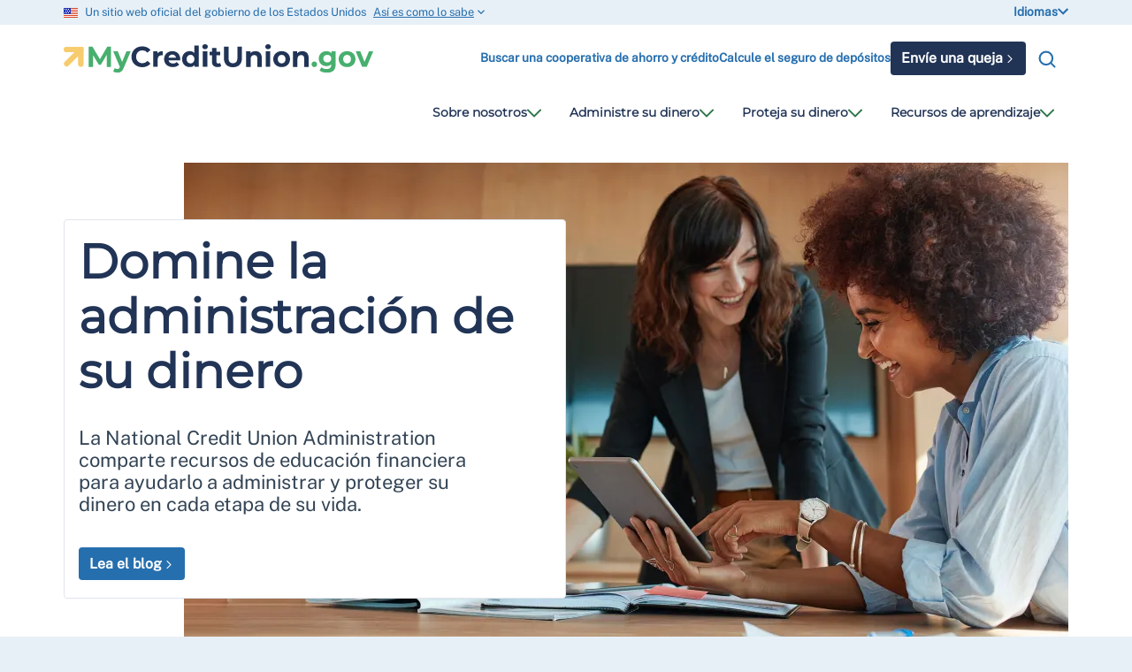

--- FILE ---
content_type: text/html; charset=UTF-8
request_url: https://espanol.mycreditunion.gov/?1036077272;amdU7ms02uyDVD7hGtzCGkqFgZThIZy92D-nIiqc7fyWaPzuGiBh7PJNADKyamdU7ms02uy9ek-uGkdwVmrhakyh2tVFVfyTakGc2krZGk6U7uyCgZ6WVkHc7fHTgZzh7N..g1
body_size: 8359
content:
<!DOCTYPE html>
<html lang="es" dir="ltr" prefix="og: https://ogp.me/ns#"> <head> <meta charset="utf-8"><meta name="description" content="MyCreditUnion.gov es un recurso de educaci&oacute;n financiera de la National Credit Union Administration que se centra en la industria de las cooperativas de ahorro y cr&eacute;dito sin fines de lucro para ayudarlo a administrar y proteger su dinero."><meta name="keywords" content="cooperativa de ahorro y cr&eacute;dito, administrar su dinero"><link rel="shortlink" href="https://espanol.mycreditunion.gov/"><link rel="canonical" href="https://espanol.mycreditunion.gov/"><meta property="og:site_name" content="MyCreditUnion.gov"><meta property="og:type" content="page"><meta property="og:url" content="https://espanol.mycreditunion.gov"><meta property="og:title" content="MyCreditUnion.gov: Conocimientos y habilidades financieras para cada etapa de su vida"><meta property="og:description" content="MyCreditUnion.gov es un recurso de educaci&oacute;n financiera de la National Credit Union Administration que se centra en la industria de las cooperativas de ahorro y cr&eacute;dito sin fines de lucro para ayudarlo a administrar y proteger su dinero."><meta property="og:image" content="https://espanol.mycreditunion.gov/themes/mcu2024/images/og-default.jpg?v=2"><meta property="og:image:secure_url" content="https://espanol.mycreditunion.gov/themes/mcu2024/images/og-default.jpg?v=2"><meta property="og:updated_time" content="2025-08-06T11:17:40-0400"><meta name="MobileOptimized" content="width"><meta name="HandheldFriendly" content="true"><meta name="viewport" content="width=device-width, initial-scale=1.0"><script type="application/ld+json">{
    "@context": "https://schema.org",
    "@graph": [
        {
            "@type": "GovernmentOrganization",
            "@id": "https://ncua.gov",
            "name": "National Credit Union Administration",
            "url": "https://ncua.gov",
            "logo": {
                "@type": "ImageObject",
                "representativeOfPage": "False",
                "url": "https://ncua.gov/themes/main/images/og-default.jpg?v=2"
            }
        },
        {
            "@type": "WebPage",
            "@id": "https://espanol.mycreditunion.gov",
            "description": "MyCreditUnion.gov is a financial education resource focused on the non-profit credit union industry from the National Credit Union Administration to help you manage and protect your money."
        },
        {
            "@type": "WebSite",
            "@id": "https://espanol.mycreditunion.gov",
            "name": "MyCreditUnion",
            "url": "https://espanol.mycreditunion.gov",
            "potentialAction": {
                "@type": "SearchAction",
                "target": {
                    "@type": "EntryPoint",
                    "urlTemplate": "https://espanol.mycreditunion.gov/search/page?keys={search_term_string}"
                }
            }
        }
    ]
}</script><link rel="icon" href="/sites/default/files/footer_ncua_logo_0.png" type="image/png"> <title>MyCreditUnion.gov: Conocimientos y habilidades financieras para cada etapa de su vida</title> <link rel="stylesheet" media="all" href="/sites/default/files/css/css_9_i_NmJIfs3L0NNA-vqKT9hCivMIHyJc_sikg67VeMo.css?delta=0&amp;language=en&amp;theme=mcu2024&amp;include=eJx9zcEKwjAQBNAfyhot_o9s0jEsbpKSTbTt1ysePPTgZWB4DBOVzTafYcYJ5mJt8KW2zCo7HFbpt1ksKktG84fuchzTebr6oDU-6A7uo2GmhojSDyr580ALF6j9IepYj9NeFwpcChpdfpS0BlayvqmU5J6Cl_lvnnKdh-INOLVQWA"><link rel="stylesheet" media="all" href="/sites/default/files/css/css_PhVGthgArdKPqVcWBdtRZ-rf1Gd7Z8lKVPuPtx18LxU.css?delta=1&amp;language=en&amp;theme=mcu2024&amp;include=eJx9zcEKwjAQBNAfyhot_o9s0jEsbpKSTbTt1ysePPTgZWB4DBOVzTafYcYJ5mJt8KW2zCo7HFbpt1ksKktG84fuchzTebr6oDU-6A7uo2GmhojSDyr580ALF6j9IepYj9NeFwpcChpdfpS0BlayvqmU5J6Cl_lvnnKdh-INOLVQWA"><script>(function(w,d,s,l,i){w[l]=w[l]||[];w[l].push({'gtm.start':
    new Date().getTime(),event:'gtm.js'});var f=d.getElementsByTagName(s)[0],
    j=d.createElement(s),dl=l!='dataLayer'?'&l='+l:'';j.async=true;j.src=
    'https://www.googletagmanager.com/gtm.js?id='+i+dl;f.parentNode.insertBefore(j,f);
    })(window,document,'script','dataLayer','GTM-NX79W88R');</script><link rel="prefetch" href="/_forms/menu-popup/featured"> <link rel="stylesheet" type="text/css" href="/_translator-css/espanol.mycreditunion.gov-2024.css?v=4"></head> <body class="node homepage_v1 translated fully"><noscript class="_tc"><iframe src="https://www.googletagmanager.com/ns.html?id=GTM-NX79W88R" height="0" width="0" style="display:none;visibility:hidden"></iframe></noscript> <a href="#main-content" id="skip-nav" class="visually-hidden focusable noprint _tc"> Ir al contenido principal </a> <div class="dialog-off-canvas-main-canvas" data-off-canvas-main-canvas><header id="main-header" class="noprint usa-header _tc"><div id="block-mcu2024-site-branding" class="block-marker"><div class="usa-accordion"><section class="usa-banner relative _tc" aria-label="Official government website"><div class="usa-banner__header"><div class="grid-gap-lg usa-banner__inner"><div class="grid-col-12 mobile:grid-col-8 vert-align"><span class="vert-align _tc usa-banner__header-text"><img src="/themes/mcu2024/images/flag.png" alt="Bandera de los Estados Unidos" width="23" height="16" class="usa-banner__header-flag _tci" title="Bandera de los Estados Unidos"><span class="_tc"> Un sitio web oficial del gobierno de los Estados Unidos</span></span> <button type="button" class="usa-accordion__button usa-banner__button _tc" aria-expanded="false" aria-controls="gov-banner">As&iacute; es como lo sabe</button></div><div class="grid-col-12 mobile:grid-col-4 vert-align right-align relative usa-language-container usa-language--small"><div class="usa-language__primary usa-accordion"><div class="usa-language__primary-item"><button type="button" class="vert-align _tc usa-button usa-language__link" aria-controls="language-options" aria-expanded="false">Idiomas</button> <ul id="language-options" class="usa-language__submenu" hidden="hidden"></ul></div></div></div></div></div></section><div id="gov-banner" aria-live="polite" class="usa-banner__content usa-accordion__content"><div class="grid-row grid-gap-lg"><div class="grid-col-12 tablet:grid-col-6 usa-banner__guidance"><img class="side-icon usa-banner__icon usa-media-block__img _tc" src="/themes/mcu2024/images/icons/icon-gov-house.svg?v=1" alt=" " aria-hidden="true" loading="lazy"><div class="desc usa-media-block__body"><strong>Los sitios web oficiales usan .gov</strong><br>Un sitio web <strong>.gov</strong> pertenece a una organizaci&oacute;n gubernamental oficial de los Estados Unidos. </div></div><div class="grid-col-12 tablet:grid-col-6 usa-banner__guidance"><img class="side-icon usa-banner__icon usa-media-block__img _tc" src="/themes/mcu2024/images/icons/icon-gov-lock-green.svg?v=1" alt=" " aria-hidden="true" loading="lazy"><div class="desc usa-media-block__body"><strong>Los sitios web .gov seguros usan HTTPS</strong><br>Un <strong>candado</strong> (<img class="inline-icon" src="/themes/mcu2024/images/icons/icon-gov-lock.svg" width="10" height="12" alt=" " aria-hidden="true" loading="lazy">) o <strong>https://</strong> significa que se conect&oacute; de forma segura al sitio web .gov. Comparta informaci&oacute;n sensible solo en sitios web oficiales y seguros. </div></div></div></div></div><div class="grid-container main-header__logobar"><div class="grid-row" id="column-measure"><div class="grid-col-9 desktop-lg:grid-col-4 tablet-lg:grid-col-3"><a id="main-header__logo-link" href="/" rel="home"> <img src="/themes/mcu2024/images/main-logo.svg?v=2" alt="Logotipo de MyCreditUnion" id="main-header__logo" fetchpriority="high" width="350" height="32" title="Logotipo de MyCreditUnion"> </a></div><div class="grid-col-3 desktop-lg:grid-col-8 tablet-lg:grid-col-9 main-header__quickbar vert-align right-align"><button type="button" id="main-header__menu-toggle" aria-controls="block-mcu2024-main-menu" aria-expanded="false" class="_tc">Ir al men&uacute; principal</button> <nav aria-label="Quick links" class="quick-links"><ul class="quick-links__nav"><li><a href="https://mapping.ncua.gov/" class="quick-links__link" target="_blank" rel="noopener">Buscar una cooperativa de ahorro y cr&eacute;dito</a></li><li><a href="/protect-your-money/share-insurance/share-insurance-estimator" class="quick-links__link">Calcule el seguro de dep&oacute;sitos</a></li><li><a href="https://complaint.mycreditunion.gov/Complaint/" class="quick-links__link quick-links__link--complaint no-copy" target="_blank" rel="noopener"> <span class="usa-button button-outline button--arrow vert-align anim-forward">Env&iacute;e una queja</span> </a></li><li><a href="/search/page" class="quick-links__link quick-links__link--search" title="Buscar">Buscar</a></li></ul></nav></div></div></div> <template id="label_toggle">Alternar submen&uacute;</template> <template id="label_back">Atr&aacute;s</template> </div><div id="main-header__menu"><div class="grid-container"><div class="grid-row"><div class="grid-col-12"><nav id="block-mcu2024-main-menu" class="usa-nav" aria-label="Main navigation"><ul class="main-menu usa-nav__primary"><li class="main-menu__level-1 main-menu__linkwrapper first"><button type="button" class="main-menu__toggle vert-align _tc" aria-controls="main_menu__panel-1" aria-expanded="false"> Sobre nosotros</button> <div class="main-menu__megamenu usa-nav__submenu usa-megamenu children" id="main_menu__panel-1" aria-describedby="main_menu__panel-label-1"><div class="main-menu__label" id="main_menu__panel-label-1">Acerca de MyCreditUnion.gov</div><div class="main-menu__items"><ul class="main-menu__sub-panel level-1"><li class="main-menu__linkwrapper"><a href="/about/who-we-are" class="main-menu__link">Qui&eacute;nes somos</a></li><li class="main-menu__linkwrapper"><a href="/about/what-credit-union" class="main-menu__link">&iquest;Qu&eacute; es una cooperativa de ahorro y cr&eacute;dito?</a></li><li class="main-menu__linkwrapper"><a href="/about/news-blog" class="main-menu__link">Noticias y blog</a></li><li class="main-menu__linkwrapper children"><a href="/about/consumer-assistance-center" class="main-menu__link _tc">Centro de Asistencia al Consumidor</a> <ul class="main-menu__sub-panel level-2"><li class="main-menu__linkwrapper"><a href="/about/consumer-assistance-center/complaint-process" class="main-menu__link">Proceso de quejas</a></li><li class="main-menu__linkwrapper"><a href="/about/consumer-assistance-center/consumer-assistance-forms" class="main-menu__link">Formularios de ayuda al consumidor</a></li><li class="main-menu__linkwrapper"><a href="/about/consumer-assistance-center/contact-us" class="main-menu__link">Cont&aacute;ctenos</a></li></ul></li></ul></div> <button class="main-menu_close button-outline--white _tc" type="button">Cierra</button></div></li><li class="main-menu__level-1 main-menu__linkwrapper"><button type="button" class="main-menu__toggle vert-align _tc" aria-controls="main_menu__panel-2" aria-expanded="false"> Administre su dinero </button> <div class="main-menu__megamenu usa-nav__submenu usa-megamenu children" id="main_menu__panel-2" aria-describedby="main_menu__panel-label-2"><div class="main-menu__label" id="main_menu__panel-label-2">Administre su dinero</div><div class="main-menu__items"><ul class="main-menu__sub-panel level-1"><li class="main-menu__linkwrapper"><a href="/manage-your-money/credit-union-accounts-services" class="main-menu__link">Cuentas y servicios de cooperativas de ahorro y cr&eacute;dito</a></li><li class="main-menu__linkwrapper"><a href="/manage-your-money/credit" class="main-menu__link">Cr&eacute;dito</a></li><li class="main-menu__linkwrapper"><a href="/manage-your-money/dealing-debt" class="main-menu__link">Ocuparse de las deudas</a></li><li class="main-menu__linkwrapper"><a href="/manage-your-money/home-ownership" class="main-menu__link">Compra de vivienda</a></li><li class="main-menu__linkwrapper"><a href="/manage-your-money/consumer-loans-credit-cards" class="main-menu__link">Pr&eacute;stamos al consumidor y tarjetas de cr&eacute;dito</a></li><li class="main-menu__linkwrapper"><a href="/manage-your-money/retirement" class="main-menu__link">Jubilaci&oacute;n</a></li></ul></div> <button class="main-menu_close button-outline--white _tc" type="button">Cierra</button></div></li><li class="main-menu__level-1 main-menu__linkwrapper"><button type="button" class="main-menu__toggle vert-align _tc" aria-controls="main_menu__panel-3" aria-expanded="false"> Proteja su dinero </button> <div class="main-menu__megamenu usa-nav__submenu usa-megamenu children" id="main_menu__panel-3" aria-describedby="main_menu__panel-label-3"><div class="main-menu__label" id="main_menu__panel-label-3">Proteja su dinero</div><div class="main-menu__items"><ul class="main-menu__sub-panel level-1"><li class="main-menu__linkwrapper children"><a href="/protect-your-money/prevention" class="main-menu__link _tc">Prevenci&oacute;n</a> <ul class="main-menu__sub-panel level-2"><li class="main-menu__linkwrapper"><a href="/protect-your-money/prevention/cybersecurity" class="main-menu__link">Seguridad cibern&eacute;tica</a></li><li class="main-menu__linkwrapper"><a href="/protect-your-money/prevention/frauds-scams" class="main-menu__link">Fraudes y estafas</a></li><li class="main-menu__linkwrapper"><a href="/protect-your-money/prevention/identity-theft" class="main-menu__link">Robo de identidad</a></li><li class="main-menu__linkwrapper"><a href="/protect-your-money/prevention/preparing-disasters" class="main-menu__link">Prep&aacute;rese para desastres</a></li></ul></li><li class="main-menu__linkwrapper children"><a href="/protect-your-money/share-insurance" class="main-menu__link _tc">Seguro de dep&oacute;sitos</a> <ul class="main-menu__sub-panel level-2"><li class="main-menu__linkwrapper"><a href="/protect-your-money/share-insurance/how-does-share-insurance-work" class="main-menu__link">&iquest;C&oacute;mo funciona el seguro de dep&oacute;sitos?</a></li><li class="main-menu__linkwrapper"><a href="/protect-your-money/share-insurance/share-insurance-resources" class="main-menu__link">Recursos sobre el seguro de dep&oacute;sitos</a></li><li class="main-menu__linkwrapper"><a href="/protect-your-money/share-insurance/share-insurance-estimator" class="main-menu__link">Calculadora de seguro de dep&oacute;sitos</a></li></ul></li></ul></div> <button class="main-menu_close button-outline--white _tc" type="button">Cierra</button></div></li><li class="main-menu__level-1 main-menu__linkwrapper last"><button type="button" class="main-menu__toggle vert-align _tc" aria-controls="main_menu__panel-4" aria-expanded="false"> Recursos de aprendizaje </button> <div class="main-menu__megamenu usa-nav__submenu usa-megamenu children" id="main_menu__panel-4" aria-describedby="main_menu__panel-label-4"><div class="main-menu__label" id="main_menu__panel-label-4">Recursos de aprendizaje</div><div class="main-menu__items"><ul class="main-menu__sub-panel level-1"><li class="main-menu__linkwrapper"><a href="/learning-resources/find-answer" class="main-menu__link">Buscar una respuesta</a></li><li class="main-menu__linkwrapper"><a href="/learning-resources/glossary-a" class="main-menu__link">Glosario</a></li><li class="main-menu__linkwrapper"><a href="/learning-resources/brochures-publications" class="main-menu__link">Folletos y publicaciones</a></li><li class="main-menu__linkwrapper children"><a href="/learning-resources/learning-tools" class="main-menu__link _tc">Herramientas de aprendizaje</a> <ul class="main-menu__sub-panel level-2"><li class="main-menu__linkwrapper"><a href="/learning-resources/learning-tools/hit-road" class="main-menu__link">Hit the Road</a></li><li class="main-menu__linkwrapper"><a href="/learning-resources/learning-tools/world-cents" class="main-menu__link">World of Cents</a></li><li class="main-menu__linkwrapper"><a href="/learning-resources/learning-tools/money-101-quiz" class="main-menu__link">Preguntas sobre el dinero 101</a></li></ul></li><li class="main-menu__linkwrapper"><a href="/learning-resources/money-basics" class="main-menu__link">Aspectos b&aacute;sicos sobre el dinero</a></li><li class="main-menu__linkwrapper"><a href="/learning-resources/videos" class="main-menu__link">Videos</a></li><li class="main-menu__linkwrapper"><a href="/learning-resources/webinars" class="main-menu__link">Seminarios en l&iacute;nea</a></li></ul></div> <button class="main-menu_close button-outline--white _tc" type="button">Cierra</button></div></li></ul></nav></div></div></div></div></header><main id="main" class><a id="main-content" tabindex="-1" class="noprint _tc"></a> <div data-drupal-messages-fallback class="hidden"></div><article id="block-mcu2024-content" class="block-marker"><div class="_none"><div class="w-100 grid-container"><div class="layout grid-row no-gutters layout-builder__layout"><div class="grid-col-12"><div class="_none block-marker link-styles usa-prose fix-fl-margins"><h1 class="visually-hidden">MyCreditUnion.gov: Conocimientos y habilidades financieras para cada etapa de su vida</h1></div></div></div></div></div><div class="last-section _none"><div class="container grid-container"><div class="layout grid-row layout-builder__layout"><div class="grid-col-12"><div class="_none block-marker top-banner-1 relative"><div class="top-banner-1__fg fix-fl-margins"><h2 class="h1">Domine la administraci&oacute;n de su dinero</h2><p class="top-banner-1__desc">La National Credit Union Administration comparte recursos de educaci&oacute;n financiera para ayudarlo a administrar y proteger su dinero en cada etapa de su vida.</p><ul class="block-links usa-button-group buttons--mid-blue"><li class="usa-button-group__item"><a class="usa-button button--arrow anim-forward" href="/about/news-blog">Lea el blog</a></li></ul></div><div class="top-banner-1__bg"><div><img loading="eager" srcset="/sites/default/files/styles/general_380/public/2024-10/hero-image.jpg.webp?itok=b0usEjaP 360w, /sites/default/files/styles/general_420/public/2024-10/hero-image.jpg.webp?itok=bqxQBxat 420w, /sites/default/files/styles/general_480/public/2024-10/hero-image.jpg.webp?itok=cZe44alH 480w, /sites/default/files/styles/general_525/public/2024-10/hero-image.jpg.webp?itok=0l3mv3w5 525w, /sites/default/files/styles/general_640/public/2024-10/hero-image.jpg.webp?itok=YAnSLLJ5 640w, /sites/default/files/styles/general_768/public/2024-10/hero-image.jpg.webp?itok=6WlNozX2 768w, /sites/default/files/styles/general_850/public/2024-10/hero-image.jpg.webp?itok=FlDpajwt 850w, /sites/default/files/styles/general_1000/public/2024-10/hero-image.jpg.webp?itok=Ct5f9Bpg 1000w, /sites/default/files/styles/general_1100/public/2024-10/hero-image.jpg.webp?itok=_rvS5RKN 1100w, /sites/default/files/styles/general_1200/public/2024-10/hero-image.jpg.webp?itok=BN0U0Oyi 1200w" sizes="(min-width: 1024px) 1000px, (max-width:1024px) 90vw" width="1000" height="667" src="/sites/default/files/styles/general_1000/public/2024-10/hero-image.jpg.webp?itok=Ct5f9Bpg" alt="Dos mujeres mirando una tablet" title="Dos mujeres mirando una tablet"> </div></div></div><section class="_none block-marker image-panels-text image-panels-text--c-3 _tc"><h2 class="text-center">Obtenga ayuda para administrar su dinero</h2><div class="usa-prose"><p class="text-align-center">Aprenda los aspectos b&aacute;sico sobre c&oacute;mo administrar su dinero y abordar problemas comunes para un mejor futuro financiero.</p></div><ul class="usa-card-group image-panels-text__panels"><li class="usa-card anim-card" aria-describedby="ip-1" data-link-url="/manage-your-money/credit-union-accounts-services"><div class="usa-card__container"><div class="usa-card__header fix-fl-margins"><h3 id="ip-1" class="usa-card__heading"><a href="/manage-your-money/credit-union-accounts-services"><span class="anim-jumpoff">Cuentas y servicios de cooperativas de ahorro y <span class="button--arrow button-arrow--blue button-arrow--larger nowrap _tcls">cr&eacute;dito</span></span></a></h3></div><div class="usa-card__media"><img loading="lazy" srcset="/sites/default/files/styles/7_4_350/public/2024-11/credit-union-accounts-services.webp?itok=YwTWD6Wv 350w, /sites/default/files/styles/7_4_476/public/2024-11/credit-union-accounts-services.webp?itok=CfrF_2Dw 476w, /sites/default/files/styles/7_4_525/public/2024-11/credit-union-accounts-services.webp?itok=TlK8eBOK 525w, /sites/default/files/styles/7_4_630/public/2024-11/credit-union-accounts-services.webp?itok=kqLWVF-A 630w, /sites/default/files/styles/7_4_700/public/2024-11/credit-union-accounts-services.webp?itok=yw_7HtDq 700w, /sites/default/files/styles/7_4_875/public/2024-11/credit-union-accounts-services.webp?itok=FDmItu6J 875w" sizes="(min-width: 1180px) 600px, (min-width: 850px) 425px, (min-width: 768px) 350px, 95vw" width="525" height="300" src="/sites/default/files/styles/7_4_525/public/2024-11/credit-union-accounts-services.webp?itok=TlK8eBOK" alt> </div><div class="usa-card__body">Aprenda a usar las cuentas corrientes y de ahorros, y qu&eacute; inconvenientes evitar</div></div></li><li class="usa-card anim-card" aria-describedby="ip-2" data-link-url="/manage-your-money/credit"><div class="usa-card__container"><div class="usa-card__header fix-fl-margins"><h3 id="ip-2" class="usa-card__heading"><a href="/manage-your-money/credit"><span class="anim-jumpoff"><span class="button--arrow button-arrow--blue button-arrow--larger nowrap _tcls">Cr&eacute;dito</span></span></a></h3></div><div class="usa-card__media"><img loading="lazy" srcset="/sites/default/files/styles/7_4_350/public/2024-11/credit.webp?itok=LyC7q0H3 350w, /sites/default/files/styles/7_4_476/public/2024-11/credit.webp?itok=BEktShoi 476w, /sites/default/files/styles/7_4_525/public/2024-11/credit.webp?itok=0wC8KQSr 525w, /sites/default/files/styles/7_4_630/public/2024-11/credit.webp?itok=9GOO5gNN 630w, /sites/default/files/styles/7_4_700/public/2024-11/credit.webp?itok=G4D9wppl 700w, /sites/default/files/styles/7_4_875/public/2024-11/credit.webp?itok=RKQFa01u 875w" sizes="(min-width: 1180px) 600px, (min-width: 850px) 425px, (min-width: 768px) 350px, 95vw" width="525" height="300" src="/sites/default/files/styles/7_4_525/public/2024-11/credit.webp?itok=0wC8KQSr" alt> </div><div class="usa-card__body">Aprenda sobre informes de cr&eacute;dito y c&oacute;mo mejorar su calificaci&oacute;n</div></div></li><li class="usa-card anim-card" aria-describedby="ip-3" data-link-url="/manage-your-money/consumer-loans-credit-cards"><div class="usa-card__container"><div class="usa-card__header fix-fl-margins"><h3 id="ip-3" class="usa-card__heading"><a href="/manage-your-money/consumer-loans-credit-cards"><span class="anim-jumpoff">Pr&eacute;stamos al consumidor y tarjetas de <span class="button--arrow button-arrow--blue button-arrow--larger nowrap _tcls">cr&eacute;dito</span></span></a></h3></div><div class="usa-card__media"><img loading="lazy" srcset="/sites/default/files/styles/7_4_350/public/2024-11/consumer-loans-credit-cards.webp?itok=6Q9JXP7W 350w, /sites/default/files/styles/7_4_476/public/2024-11/consumer-loans-credit-cards.webp?itok=eUbWWQxw 476w, /sites/default/files/styles/7_4_525/public/2024-11/consumer-loans-credit-cards.webp?itok=oB0u5c8N 525w, /sites/default/files/styles/7_4_630/public/2024-11/consumer-loans-credit-cards.webp?itok=TwSrYAZf 630w, /sites/default/files/styles/7_4_700/public/2024-11/consumer-loans-credit-cards.webp?itok=dFQC87g1 700w, /sites/default/files/styles/7_4_875/public/2024-11/consumer-loans-credit-cards.webp?itok=QVnnt5NJ 875w" sizes="(min-width: 1180px) 600px, (min-width: 850px) 425px, (min-width: 768px) 350px, 95vw" width="525" height="300" src="/sites/default/files/styles/7_4_525/public/2024-11/consumer-loans-credit-cards.webp?itok=oB0u5c8N" alt> </div><div class="usa-card__body">Sepa cu&aacute;ndo considerar un pr&eacute;stamo o una tarjeta de cr&eacute;dito y qu&eacute; condiciones debe tener en cuenta al solicitarlos</div></div></li><li class="usa-card anim-card" aria-describedby="ip-4" data-link-url="/manage-your-money/retirement"><div class="usa-card__container"><div class="usa-card__header fix-fl-margins"><h3 id="ip-4" class="usa-card__heading"><a href="/manage-your-money/retirement"><span class="anim-jumpoff"><span class="button--arrow button-arrow--blue button-arrow--larger nowrap _tcls">Jubilaci&oacute;n</span></span></a></h3></div><div class="usa-card__media"><img loading="lazy" srcset="/sites/default/files/styles/7_4_350/public/2024-11/retirement.webp?itok=zJq4PBf0 350w, /sites/default/files/styles/7_4_476/public/2024-11/retirement.webp?itok=nmo7fM68 476w, /sites/default/files/styles/7_4_525/public/2024-11/retirement.webp?itok=sXW017_y 525w, /sites/default/files/styles/7_4_630/public/2024-11/retirement.webp?itok=snLbUTkv 630w, /sites/default/files/styles/7_4_700/public/2024-11/retirement.webp?itok=4X7_ypRV 700w, /sites/default/files/styles/7_4_875/public/2024-11/retirement.webp?itok=kDP9dvAl 875w" sizes="(min-width: 1180px) 600px, (min-width: 850px) 425px, (min-width: 768px) 350px, 95vw" width="525" height="300" src="/sites/default/files/styles/7_4_525/public/2024-11/retirement.webp?itok=sXW017_y" alt> </div><div class="usa-card__body">Descubra c&oacute;mo alcanzar sus metas para poder jubilarse c&oacute;modamente</div></div></li><li class="usa-card anim-card" aria-describedby="ip-5" data-link-url="/manage-your-money/home-ownership"><div class="usa-card__container"><div class="usa-card__header fix-fl-margins"><h3 id="ip-5" class="usa-card__heading"><a href="/manage-your-money/home-ownership"><span class="anim-jumpoff">Ser <span class="button--arrow button-arrow--blue button-arrow--larger nowrap _tcls">propietario</span></span></a></h3></div><div class="usa-card__media"><img loading="lazy" srcset="/sites/default/files/styles/7_4_350/public/2024-11/home-ownership.webp?itok=B4Wen9NW 350w, /sites/default/files/styles/7_4_476/public/2024-11/home-ownership.webp?itok=o09U3Ji_ 476w, /sites/default/files/styles/7_4_525/public/2024-11/home-ownership.webp?itok=IvdMb9f2 525w, /sites/default/files/styles/7_4_630/public/2024-11/home-ownership.webp?itok=ahvYlyQE 630w, /sites/default/files/styles/7_4_700/public/2024-11/home-ownership.webp?itok=aaIxtC05 700w, /sites/default/files/styles/7_4_875/public/2024-11/home-ownership.webp?itok=HwBxa1YT 875w" sizes="(min-width: 1180px) 600px, (min-width: 850px) 425px, (min-width: 768px) 350px, 95vw" width="525" height="300" src="/sites/default/files/styles/7_4_525/public/2024-11/home-ownership.webp?itok=IvdMb9f2" alt> </div><div class="usa-card__body">Saber qu&eacute; esperar le ayudar&aacute; a tomar decisiones s&oacute;lidas sobre el tipo de casa que elija.</div></div></li><li class="usa-card anim-card" aria-describedby="ip-6" data-link-url="/manage-your-money/dealing-debt"><div class="usa-card__container"><div class="usa-card__header fix-fl-margins"><h3 id="ip-6" class="usa-card__heading"><a href="/manage-your-money/dealing-debt"><span class="anim-jumpoff">Ocuparse de la s<span class="button--arrow button-arrow--blue button-arrow--larger nowrap _tcls">deudas</span></span></a></h3></div><div class="usa-card__media"><img loading="lazy" srcset="/sites/default/files/styles/7_4_350/public/2024-11/dealing-with-debt.webp?itok=dmUlXddG 350w, /sites/default/files/styles/7_4_476/public/2024-11/dealing-with-debt.webp?itok=ASxTvLu8 476w, /sites/default/files/styles/7_4_525/public/2024-11/dealing-with-debt.webp?itok=5VvSRI_x 525w, /sites/default/files/styles/7_4_630/public/2024-11/dealing-with-debt.webp?itok=JE53ZADx 630w, /sites/default/files/styles/7_4_700/public/2024-11/dealing-with-debt.webp?itok=dNOU-aRk 700w, /sites/default/files/styles/7_4_875/public/2024-11/dealing-with-debt.webp?itok=IfVTHzm9 875w" sizes="(min-width: 1180px) 600px, (min-width: 850px) 425px, (min-width: 768px) 350px, 95vw" width="525" height="300" src="/sites/default/files/styles/7_4_525/public/2024-11/dealing-with-debt.webp?itok=5VvSRI_x" alt> </div><div class="usa-card__body">Comprenda qu&eacute; es una deuda y c&oacute;mo administrarla</div></div></li></ul></section><div class="_none block-marker featured-recent"><h2>Novedades</h2><div class="usa-prose"><p>Nuestro blog incluye noticias actuales sobre los productos y servicios financieros con los usted cuenta.</p></div><div class="featured-recent__inner"><div class="usa-card-group featured-recent__featured"><div class="usa-card anim-card" data-link-url="/about/news-blog/planning-retirement"><div class="usa-card__container fix-fl-margins" aria-describedby="featured-recent__featured--172"><div class="usa-card__header fix-fl-margins"><h3 id="featured-recent__featured--172" class="usa-card__heading h4"><a class="featured-recent__featured__link" href="/about/news-blog/planning-retirement"><span class="anim-jumpoff">Planear para la <span class="button--arrow button-arrow--blue button-arrow--larger-2 nowrap _tcls">jubilaci&oacute;n</span></span></a></h3></div><div class="usa-card__media"><img loading="lazy" srcset="/sites/default/files/styles/7_4_350/public/2024-10/senior-paying-bills.jpg.webp?itok=mv1fhHyk 350w, /sites/default/files/styles/7_4_476/public/2024-10/senior-paying-bills.jpg.webp?itok=MNPebYOt 476w, /sites/default/files/styles/7_4_525/public/2024-10/senior-paying-bills.jpg.webp?itok=G_966y53 525w, /sites/default/files/styles/7_4_630/public/2024-10/senior-paying-bills.jpg.webp?itok=XXWjZUPB 630w, /sites/default/files/styles/7_4_700/public/2024-10/senior-paying-bills.jpg.webp?itok=jK4n0aih 700w, /sites/default/files/styles/7_4_875/public/2024-10/senior-paying-bills.jpg.webp?itok=NKscaMyo 875w" sizes="(min-width: 1180px) 600px, (min-width: 850px) 425px, (min-width: 768px) 350px, 95vw" width="525" height="300" src="/sites/default/files/styles/7_4_525/public/2024-10/senior-paying-bills.jpg.webp?itok=G_966y53" alt="mujer jubilada que planea jubilarse" title="mujer jubilada que planea jubilarse"> </div><div class="featured-recent__featured__meta"><span class="link _tc">Jubilaci&oacute;n</span> <span class="_tci">&mdash;</span> <span class="_tc">04 de octubre, 2024</span></div><div class="usa-card__body">Este Mes Nacional de Planificaci&oacute;n Financiera, considere su estrategia de inversi&oacute;n, presupuesto y costos de salud para crear un camino hacia una c&oacute;moda jubilaci&oacute;n.</div></div></div></div><div class="featured-recent__recent"><h3 class="visually-hidden">Contenido reciente</h3><div class="views-rows"><div class="featured-recent__entry"><div class="featured-recent__entry__inner" aria-describedby="recent-panel--213"><a class="featured-recent__entry__link _tc" href="/about/news-blog/ensuring-financial-protection-significance-servicemembers-civil-relief-act"><div id="recent-panel--213" class="featured-recent__entry__label h4"><span class="anim-jumpoff">Garantizar la protecci&oacute;n financiera: la importancia de la Ley de Ayuda Civil para <span class="button--arrow button-arrow--blue button-arrow--larger-2 nowrap _tcls">Militares</span></span></div></a> <div class="featured-recent__entry__meta"><span class="link _tc">Tomar dinero prestado</span> <span class="_tci">&mdash;</span> <span class="_tc">18 de diciembre, 2024</span></div></div></div><div class="featured-recent__entry"><div class="featured-recent__entry__inner" aria-describedby="recent-panel--210"><a class="featured-recent__entry__link _tc" href="/about/news-blog/credit-clarity-how-fair-credit-reporting-act-empowers-your-financial-journey"><div id="recent-panel--210" class="featured-recent__entry__label h4"><span class="anim-jumpoff">Claridad crediticia: c&oacute;mo la Ley de Informes Crediticios Justos impulsa su camino <span class="button--arrow button-arrow--blue button-arrow--larger-2 nowrap _tcls">financiero</span></span></div></a> <div class="featured-recent__entry__meta"><span class="link _tc">Informes y calificaciones de cr&eacute;dito</span> <span class="_tci">&mdash;</span> <span class="_tc">13 de diciembre, 2024</span></div></div></div><div class="featured-recent__entry"><div class="featured-recent__entry__inner" aria-describedby="recent-panel--211"><a class="featured-recent__entry__link _tc" href="/about/news-blog/gift-giving-made-easy-navigating-buy-now-pay-later"><div id="recent-panel--211" class="featured-recent__entry__label h4"><span class="anim-jumpoff">Regalar es m&aacute;s f&aacute;cil: aprenda sobre Compre ahora, pague <span class="button--arrow button-arrow--blue button-arrow--larger-2 nowrap _tcls">despu&eacute;s</span></span></div></a> <div class="featured-recent__entry__meta"><span class="link _tc">Ocuparse de las deudas</span> <span class="_tci">&mdash;</span> <span class="_tc">03 de diciembre, 2024</span></div></div></div></div></div></div></div><section class="_none block-marker image-panels _tc"><h2 class="text-center">Act&uacute;e</h2><div class="usa-prose"></div><div class="image-panels__inner"><a class="icon-panels-panel anim-card button-outline" href="https://complaint.mycreditunion.gov/Complaint/" target="_blank" rel="noopener"><div class="icon-panels-panel__inner" aria-describedby="ip-7"><div class="icon-panels-panel__icon icon-panels-panel__icon--complaint"></div><div class="icon-panels-panel__text" id="ip-7"><div class="anim-jumpoff anim-jumpoff--white">Presente una <span class="button--arrow button-arrow--larger nowrap _tcls">queja</span></div></div></div></a>
<a class="icon-panels-panel anim-card button-outline" href="https://mapping.ncua.gov/" target="_blank" rel="noopener"><div class="icon-panels-panel__inner" aria-describedby="ip-8"><div class="icon-panels-panel__icon icon-panels-panel__icon--map_marker"></div><div class="icon-panels-panel__text" id="ip-8"><div class="anim-jumpoff anim-jumpoff--white">Encuentre una cooperativa de ahorro y <span class="button--arrow button-arrow--larger nowrap _tcls">cr&eacute;dito</span></div></div></div></a>
<a class="icon-panels-panel anim-card button-outline" href="/protect-your-money/share-insurance/share-insurance-estimator"><div class="icon-panels-panel__inner" aria-describedby="ip-9"><div class="icon-panels-panel__icon icon-panels-panel__icon--calculator"></div><div class="icon-panels-panel__text" id="ip-9"><div class="anim-jumpoff anim-jumpoff--white">Calcule la cobertura del seguro de <span class="button--arrow button-arrow--larger nowrap _tcls">dep&oacute;sitos</span></div></div></div></a></div></section></div></div></div></div></article></main><aside id="backToTop" class="grid-container noprint"><div class="grid-row"><div class="grid-col-12 usa-footer__return-to-top"><button type="button" style="display: none;" id="backToTop__button" class="button-outline set-icon button-arrow--white">Volver arriba</button></div></div></aside><footer id="MainFooter" class="noprint usa-footer _tc"><div id="MainFooter_pre"> </div><div id="MainFooter_top"><div class="grid-container"><div class="grid-row"><div class="grid-col-12" id="MainFooter_express"><div class="usa-sign-up" aria-labelledby="footer__title"><p class="h2 usa-sign-up__heading" id="footer__title">Mant&eacute;ngase informado</p> <a class="signup-button button-outline button-outline--whit usa-button _tc" href="https://ncua.gov/subscribe" target="_blank" rel="noopener">Comenzar</a></div><nav class="usa-footer__social-links" aria-label="Social media links"><a href="https://www.facebook.com/NCUAgov" title="Ir a la p&aacute;gina de Facebook de la NCUA" rel="noreferrer noopener" target="_blank" data-ed-link="https://www.facebook.com/NCUAgov"><span class="usa-social-link__icon facebook">Facebook</span></a> <a href="https://x.com/TheNCUA" title="Ir a la p&aacute;gina X de la NCUA" rel="noreferrer noopener" target="_blank" data-ed-link="https://x.com/TheNCUA"><span class="usa-social-link__icon x">X</span></a> <a href="https://www.linkedin.com/company/ncua" title="Ir a la p&aacute;gina de LinkedIn de la NCUA" rel="noreferrer noopener" target="_blank" data-ed-link="https://www.linkedin.com/company/ncua"><span class="usa-social-link__icon linkedin">LinkedIn</span></a> <a href="https://www.youtube.com/ncuachannel" title="Ir al canal de YouTube de la NCUA" rel="noreferrer noopener" target="_blank" data-ed-link="https://www.youtube.com/ncuachannel"><span class="usa-social-link__icon youtube">YouTube</span></a></nav></div></div></div></div><div id="MainFooter_mid"><div class="grid-container"><div class="grid-row"><div class="grid-col-12"><a href="https://ncua.gov" id="MainFooter_mid__ncua" target="_blank" rel="noopener"> <img width="100" height="100" alt="Logotipo de la NCUA" id="MainFooter_mid__logo" src="/themes/mcu2024/images/footer-ncua-logo.svg" title="Logotipo de la NCUA">NCUA </a></div></div></div></div><div id="MainFooter_bottom" class="usa-footer__secondary-section"><div class="grid-container"><div class="grid-row"><div class="grid-col-12 link-styles"><nav id="block-mcu2024-footer" class="usa-footer__nav usa-footer__primary-content" aria-label="Footer Menu"><ul class="usa-list"><li class="usa-footer__secondary-link"><a href="https://ncua.gov/about" target="_blank" rel="noopener">Sobre la NCUA</a></li><li class="usa-footer__secondary-link"><a href="https://ncua.gov/accessibility" target="_blank" rel="noopener">Accesibilidad</a></li><li class="usa-footer__secondary-link"><a href="https://ncua.gov/about/careers" target="_blank" rel="noopener">Empleos</a></li><li class="usa-footer__secondary-link"><a href="https://ncua.gov/foia" target="_blank" rel="noopener">FOIA</a></li><li class="usa-footer__secondary-link"><a href="https://ncua.gov/about/inspector-general" target="_blank" rel="noopener">Inspector general</a></li><li class="usa-footer__secondary-link"><a href="https://ncua.gov/no-fear-act" target="_blank" rel="noopener">Ley No Fear</a></li><li class="usa-footer__secondary-link"><a href="https://ncua.gov/privacy" target="_blank" rel="noopener">Privacidad</a></li><li class="usa-footer__secondary-link"><a href="https://usa.gov/" rel="noreferrer noopener" target="_blank" data-ed-link="https://usa.gov/">USA.gov</a></li><li class="usa-footer__secondary-link"><a href="https://ncua.gov/vulnerability-disclosure-policy" target="_blank" rel="noopener">Divulgaci&oacute;n de vulnerabilidad</a></li><li class="usa-footer__secondary-link"><a href="https://ncua.gov/contact-us/website-feedback" target="_blank" rel="noopener">Comentarios sobre el sitio web</a></li><li class="usa-footer__secondary-link"><a href="https://ncua.gov/about/inspector-general/whistleblower-protection" target="_blank" rel="noopener">Protecci&oacute;n al denunciante</a></li></ul></nav> <a class="visually-hidden _tc usa-footer__return-to-top" href="#skip-nav">Volver arriba</a></div></div></div></div></footer></div><script type="application/json" data-drupal-selector="drupal-settings-json" class="_tc">{"path":{"baseUrl":"\/","pathPrefix":"","currentPath":"node\/1","currentPathIsAdmin":false,"isFront":true,"currentLanguage":"en","currentQuery":{"1036077272;amdU7ms02uyDVD7hGtzCGkqFgZThIZy92D-nIiqc7fyWaPzuGiBh7PJNADKyamdU7ms02uy9ek-uGkdwVmrhakyh2tVFVfyTakGc2krZGk6U7uyCgZ6WVkHc7fHTgZzh7N__g1":""}},"pluralDelimiter":"\u0003","suppressDeprecationErrors":true,"user":{"uid":0,"permissionsHash":"b3565de46f59f35fcad7430d3390e70b3e01d5bef3ee8bc532ad56a44bbe4281"}}</script><script src="/sites/default/files/js/js_gfYkJbnaEDrBAFYoHgovS-o99K7rGTjus4tLIaDVlkA.js?scope=footer&amp;delta=0&amp;language=en&amp;theme=mcu2024&amp;include=eJxLrcgsiU_JLE7OSczMTS3ST0Xl6-QmlxoZGJnop-fkJyXm6BaXVOZk5qUDAEUbFKw" class="_tc"></script> <template id="label_opensnew">(se abre en una ventana nueva)</template> <template id="label_playvideo">Reproducir video</template> <template id="label_exit">El siguiente es un enlace externo a un sitio web que pertenece a una organizaci&oacute;n privada o entidad comercial.</template> </body>
</html>


--- FILE ---
content_type: text/css
request_url: https://espanol.mycreditunion.gov/_translator-css/espanol.mycreditunion.gov-2024.css?v=4
body_size: 107
content:
/* Quick links */
@media (min-width: 1200px) {
  .quick-links__link {
    font-size: 0.85rem;
  }
}
@media (min-width: 993px) and (max-width: 1200px) {
  .quick-links__link {
    font-size: 0.75rem;
  }
}

/* Megamenu */
@media (min-width: 63.991em) {
  .main-menu__link:hover {
      font-weight: normal;
      text-decoration: underline;
  }
}

/* Icon panels */
.icon-panels-panel__text {
  font-size: 1.25rem;
}

/* General forms */
.views-exposed-form .usa-select {
  font-size: 0.85rem;
}

/* Menu featured panel */
.menu-featured__featured__link:link, .menu-featured__featured__link:visited {
  font-size: 1.5rem;
}

/* Infographic */
article:not(.text-only) #section-intro .plane {
  background-image: url(/sites/default/page-content/infographic/images/lang/es/ES_13468.png);
}
article:not(.text-only) #section-membership2 #letterA .arrowSlide .arrow {
  background-image: url(/sites/default/page-content/infographic/images/lang/es/ES_13481.png);
}
article:not(.text-only) #section-membership2 #letterB .arrowSlide .arrow {
  background-image: url(/sites/default/page-content/infographic/images/lang/es/ES_13482.png);
}
article:not(.text-only) #section-membership2 #letterC .arrowSlide .arrow {
  background-image: url(/sites/default/page-content/infographic/images/lang/es/ES_13483.png);
}
article:not(.text-only) #section-membership2 #letterD .arrowSlide .arrow {
  background-image: url(/sites/default/page-content/infographic/images/lang/es/ES_13484.png);
}
article:not(.text-only) #section-cooperative #deposit1,
article:not(.text-only) #section-cooperative #deposit2 {
  background-image: url(/sites/default/page-content/infographic/images/lang/es/ES_13485.png);
}
article:not(.text-only) #section-cooperative.animate #loan {
  background-image: url(/sites/default/page-content/infographic/images/lang/es/ES_13486.png);
}
article:not(.text-only) .topLink > a {
  background-image: url(/sites/default/page-content/infographic/images/lang/es/ES_13455.png);
}
article:not(.text-only) #intro_road .getStarted > a {
  background-image: url(/sites/default/page-content/infographic/images/lang/es/ES_13414.png);
}

--- FILE ---
content_type: image/svg+xml
request_url: https://espanol.mycreditunion.gov/themes/mcu2024/images/icons/panels/complaint-white.svg
body_size: 928
content:
<svg xmlns="http://www.w3.org/2000/svg" fill="none" viewBox="0 0 76 76"><g fill="#fff" clip-path="url(#a)"><path d="M71.785 67.103H4.215A3.718 3.718 0 0 1 .5 63.388v-45.95a3.718 3.718 0 0 1 3.715-3.715h4.053v2.027H4.215c-.933 0-1.688.756-1.688 1.688v45.945c0 .932.755 1.688 1.688 1.688H71.78c.932 0 1.688-.755 1.688-1.688V17.438c0-.932-.756-1.688-1.688-1.688h-4.054v-2.027h4.053a3.718 3.718 0 0 1 3.715 3.715v45.945a3.718 3.718 0 0 1-3.715 3.715l.005.005ZM56.922 73.183H19.083v2.026h37.839v-2.026Z"/><path d="M45.768 66.087H43.74v8.106h2.027v-8.106ZM32.259 66.087h-2.027v8.106h2.027v-8.106ZM74.489 56.965H1.516v2.026h72.973v-2.026ZM64.69 53.927h-2.027V2.236H24.147v9.8c0 .559-.456 1.015-1.016 1.015h-9.8v40.876h-2.026V12.035c0-.56.452-1.015 1.016-1.015h9.8V1.225c0-.56.45-1.016 1.015-1.016H63.68c.559 0 1.015.457 1.015 1.016v52.702h-.005Z"/><path d="M22.418.508 11.606 11.32l1.433 1.433L23.851 1.941 22.418.508ZM56.922 16.427H19.329v2.027h37.593v-2.027ZM56.922 8.316H29.894v2.026h27.028V8.316ZM47.52 21.83H19.329v2.027h28.19V21.83ZM56.922 29.941H19.329v2.027h37.593v-2.027ZM47.52 35.344H19.329v2.027h28.19v-2.027ZM56.922 43.45H19.329v2.027h37.593V43.45ZM47.52 48.858H19.329v2.027h28.19v-2.027ZM40.704 61.018h-5.408v2.026h5.408v-2.026Z"/></g><defs><clipPath id="a"><path fill="#fff" d="M.5.21h75v75H.5z"/></clipPath></defs></svg>

--- FILE ---
content_type: image/svg+xml
request_url: https://espanol.mycreditunion.gov/modules/custom/exit_disclaimer/images/exit-purple.svg
body_size: -51
content:
<svg width="10" height="9" viewBox="0 0 10 9" fill="none" xmlns="http://www.w3.org/2000/svg"><path fill-rule="evenodd" clip-rule="evenodd" d="M8.5 8H1.5V1H5V0H1.5C0.945 0 0.5 0.45 0.5 1V8C0.5 8.55 0.945 9 1.5 9H8.5C9.05 9 9.5 8.55 9.5 8V4.5H8.5V8ZM6 0V1H7.795L2.88 5.915L3.585 6.62L8.5 1.705V3.5H9.5V0H6Z" style="fill:rgb(84, 39, 143)"/></svg>

--- FILE ---
content_type: image/svg+xml
request_url: https://espanol.mycreditunion.gov/themes/mcu2024/images/footer-ncua-logo.svg
body_size: 59611
content:
<svg xmlns="http://www.w3.org/2000/svg" viewBox="0 0 698.49 698.49"><path d="M5228.65 2619.32c0 1441.09-1168.23 2609.33-2609.32 2609.33C1178.24 5228.65 10 4060.41 10 2619.32S1178.24 10 2619.33 10s2609.32 1168.23 2609.32 2609.32Z" style="fill:none;stroke:#fff;stroke-width:20;stroke-linecap:butt;stroke-linejoin:miter;stroke-miterlimit:10;stroke-dasharray:none;stroke-opacity:1" transform="matrix(.13 0 0 -.13 0 698.5)"/><path d="M4697.98 2619.32c0 1148.01-930.64 2078.66-2078.65 2078.66-1148.01 0-2078.66-930.65-2078.66-2078.66 0-1148.01 930.65-2078.65 2078.66-2078.65 1148.01 0 2078.65 930.64 2078.65 2078.65z" style="fill:none;stroke:#fff;stroke-width:20;stroke-linecap:butt;stroke-linejoin:miter;stroke-miterlimit:10;stroke-dasharray:none;stroke-opacity:1" transform="matrix(.13 0 0 -.13 0 698.5)"/><path d="m864.54 807.6 11.12 12.97c6.7-2.78 11.63-4.51 14.8-5.18a22.6 22.6 0 0 1 9.55 0c3.19.68 6.88 2.68 11.1 6 4.2 3.32 9.84 9.12 16.91 17.38l187.52 218.97 49.92-42.75-42.5-228.68c-5.8-30.92-10.93-54.69-15.4-71.3l1.77-1.52a2533.8 2533.8 0 0 0 74.45 90.92l54.2 63.3c8.42 9.83 13.82 17.13 16.2 21.9 2.38 4.77 3.28 9.4 2.69 13.88-.59 4.49-3.64 10.68-9.14 18.57l11.1 12.97 74.31-63.63-11.11-12.97c-5.97 2.85-11.04 4.68-15.21 5.52-4.16.84-8.08.51-11.76-1-3.67-1.5-7.45-4.12-11.32-7.85a219.32 219.32 0 0 1-13.72-14.83l-145.6-170.03c-8.41-9.82-13.79-16.97-16.14-21.43a23.5 23.5 0 0 1-2.69-13.89c.56-4.8 3.52-11.07 8.89-18.86l-11.11-12.97-79.6 68.17 33.93 180.48c2.18 11.3 5.36 26.4 9.52 45.34a991.56 991.56 0 0 0 13 52.58l-3.14 2.7c-25.38-32.57-53.95-67.38-85.7-104.47l-31.32-36.56c-7.29-8.52-12.24-14.97-14.83-19.32-2.6-4.37-4.06-8.12-4.37-11.26a22.1 22.1 0 0 1 1.3-9.63c1.18-3.27 3.77-8 7.8-14.17l-11.11-12.98-74.3 63.63m37.9 274.54-60.13 71.16-84.57-125.67zm-41.85 96.43 71.32-84.4 24.3 9.33a206.72 206.72 0 0 1 19.15 8.4 87.93 87.93 0 0 1 17.22 11.51c12.92 10.9 14.05 23.6 3.39 38.09l13.04 11.02 71.32-84.41-13.04-11.02a32.27 32.27 0 0 1-16 8.5c-6.02 1.24-12.81 1.26-20.38.07-7.57-1.2-17.48-4.04-29.73-8.52L711.93 974.01l-44.6 52.78 166.28 252.3c7.44 11.24 12.4 19.61 14.87 25.1a37.35 37.35 0 0 1 3.57 16.23c-.1 5.33-1.95 11.33-5.55 18l13.04 11.02 92.2-109.12-13.05-11.02c-6.58 6.19-12.78 9.64-18.6 10.38-5.8.73-11.49-1.24-17.02-5.91a100.74 100.74 0 0 1-12.47-12.91 302.73 302.73 0 0 1-15.14-20.59l-14.86-21.7m-55.05 258.88-14.61-8.85c-4.79 5.58-9.12 9.65-13.01 12.25-3.89 2.58-7.91 3.83-12.09 3.72-4.17-.11-8.79-1.39-13.85-3.85a233.16 233.16 0 0 1-18.22-10.13l-220.7-133.65 10.85-17.93c5.36-8.86 10.51-15.02 15.44-18.49a36.93 36.93 0 0 1 17.18-6.38c6.52-.79 14.28-.19 23.24 1.82a301.6 301.6 0 0 1 24.9 6.61l18.36-30.34-77.7-47.05-157.78 260.55 77.7 47.05 18.37-30.32a525.35 525.35 0 0 1-18.12-20.05 74.55 74.55 0 0 1-8.78-12.73c-2.1-4-3.6-7.78-4.47-11.33-.88-3.56-1.22-7-1.03-10.31.2-3.31 1.1-7.05 2.71-11.22 1.61-4.16 4.25-9.26 7.91-15.32l9.66-15.94 220.7 133.66c7.82 4.73 13.63 8.55 17.42 11.45 3.79 2.9 6.58 5.69 8.37 8.4a22.25 22.25 0 0 1 3.48 8c.52 2.63.5 5.85-.09 9.63-.57 3.79-2.05 8.48-4.45 14.1l14.61 8.85 74-122.2m-235.21 304.46c5.5 2.47 10.55 4.92 15.13 7.36 4.58 2.44 8.15 4.81 10.71 7.09a22.7 22.7 0 0 1 5.7 7.52 25.07 25.07 0 0 1 1.97 9.83c.09 3.82-.35 8.26-1.3 13.32l15.58 7 55.69-123.93-15.58-7c-4.19 5.11-7.95 8.96-11.28 11.53a19.33 19.33 0 0 1-10.95 4.16c-3.97.2-8.54-.58-13.7-2.33a227.46 227.46 0 0 1-19.1-7.72l-203.7-91.55a258.54 258.54 0 0 1-18.38-8.97c-4.7-2.59-8.3-5.43-10.78-8.53a19.93 19.93 0 0 1-4.28-11c-.37-4.24 0-9.69 1.12-16.38l-15.58-7-55.7 123.93 15.59 7c4.63-5.68 8.62-9.6 11.96-11.79a22.14 22.14 0 0 1 10.33-3.73c3.54-.3 7.73.25 12.58 1.68s11.68 4.11 20.49 8.08l203.48 91.43m-173.11 127.06c49.9 15.05 85.2 32.23 105.95 51.55 20.76 19.33 27.42 41.29 20 65.91-3.84 12.72-10.53 22.5-20.07 29.36-9.54 6.84-21.3 11.18-35.28 13.01-13.98 1.82-29.75 1.38-47.32-1.3-17.57-2.69-36.43-7.06-56.58-13.15-32.87-9.91-59.63-20.82-80.28-32.72-20.64-11.91-35.04-24.81-43.2-38.71-8.14-13.9-9.75-29.03-4.82-45.38 7.22-23.95 24.02-38.29 50.42-43.04 26.39-4.75 63.45.08 111.18 14.47zm156.66 120.5c14.64-48.55 11.44-89.31-9.63-122.24-21.06-32.94-59.92-57.94-116.57-75.03-37.17-11.21-70.7-14.88-100.62-11.01-29.9 3.86-55.17 15.2-75.8 34.03-20.64 18.82-35.74 44.09-45.3 75.8-14.9 49.4-11.92 90.74 8.93 124.07 20.86 33.32 59.2 58.4 115.03 75.24 31.22 9.41 59.13 13.82 83.73 13.22 24.6-.6 46.12-5.51 64.58-14.71a128.3 128.3 0 0 0 46.4-39.13c12.47-16.87 22.22-36.95 29.25-60.24m-450.46 470.25 16.94 2.13c3.09-6.57 5.58-11.17 7.47-13.8a22.83 22.83 0 0 1 7.07-6.41c2.82-1.65 6.9-2.66 12.24-3.03 5.36-.37 13.42.12 24.2 1.48l286.05 35.89 8.2-65.21-185.28-140.63c-25.09-18.97-44.87-33.1-59.35-42.4l.28-2.3c36.6 6.32 75.34 12.06 116.26 17.19l82.68 10.38c12.84 1.62 21.74 3.38 26.72 5.31 4.97 1.93 8.75 4.75 11.32 8.46 2.58 3.72 4.49 10.35 5.72 19.9l16.95 2.12 12.18-97.06-16.95-2.13c-2.5 6.12-5.01 10.89-7.53 14.31a19.94 19.94 0 0 1-9.38 7.17c-3.73 1.36-8.28 1.96-13.65 1.81-5.37-.15-12.08-.73-20.13-1.74l-222.1-27.88c-12.85-1.61-21.64-3.28-26.37-5.01a23.48 23.48 0 0 1-11.33-8.46c-2.81-3.92-4.85-10.56-6.1-19.94l-16.95-2.13-13.06 104 146.5 110.72a1935.4 1935.4 0 0 0 37.55 27.14 976.23 976.23 0 0 0 44.99 30.16l-.52 4.11c-40.67-7.02-85.23-13.56-133.68-19.64l-47.76-6c-11.13-1.4-19.11-2.83-23.97-4.32-4.86-1.47-8.46-3.27-10.8-5.39a22.07 22.07 0 0 1-5.52-8c-1.34-3.21-2.59-8.45-3.76-15.73l-16.95-2.13-12.18 97.06m212.69 177.77 3.3 93.1-147.08-36.22zm33.82 99.53-3.9-110.43 24.26-9.41c6.8-2.66 13.42-4.88 19.83-6.66a87.62 87.62 0 0 1 20.48-3.05c16.9-.61 26.27 8.04 28.1 25.93l17.08-.6-3.92-110.44-17.07.61a32.2 32.2 0 0 1-6.12 17.05c-3.62 4.96-8.64 9.54-15.05 13.74-6.41 4.2-15.66 8.75-27.74 13.67l-283.52 118.03 2.45 69.05 292.69 75.08c13.06 3.34 22.35 6.2 27.88 8.59a37.6 37.6 0 0 1 13.55 9.62c3.5 4.02 6.16 9.71 7.98 17.07l17.07-.6-5.06-142.77-17.07.61c-.72 9-2.98 15.73-6.79 20.18-3.81 4.45-9.34 6.81-16.58 7.06-5.35.19-11.31-.2-17.91-1.18s-14.94-2.66-25.04-5.07l-25.6-6.08m-202.21 354.65 16.8-3.09c.57-6.42 1.5-11.59 2.8-15.52a21.34 21.34 0 0 1 6.5-9.74c3.03-2.58 7.16-4.65 12.4-6.22a191.86 191.86 0 0 1 20.07-4.62l253.5-46.61 9.08 49.37c1.81 9.84 1.74 18.01-.23 24.51-1.96 6.51-5.72 12.5-11.3 18-5.56 5.5-13.19 10.75-22.87 15.78a329.43 329.43 0 0 1-27.51 12.82l6.4 34.88 101.8-24.51-44.6-242.56-16.8 3.08c-.54 6.6-1.5 11.9-2.86 15.92a19.94 19.94 0 0 1-6.77 9.67c-3.15 2.42-7.35 4.38-12.6 5.87a225.05 225.05 0 0 1-20.1 4.49l-219.14 40.29a276.26 276.26 0 0 1-20.23 3.07c-5.5.57-10.12.28-13.84-.88a21.03 21.03 0 0 1-9.76-6.62c-2.8-3.26-5.64-7.96-8.52-14.09l-16.8 3.08 24.58 133.63m188.61 575.47 69.75-27.73-13-32.7c-19.65 3.36-35.42 2.56-47.31-2.36-11.9-4.93-20.51-14.13-25.87-27.59-10.07-25.34-5.54-49.32 13.58-71.96 19.13-22.64 52.58-43.45 100.36-62.45 44.4-17.66 80.39-25.1 107.95-22.31 27.57 2.78 45.9 15.63 55.02 38.56 4.65 11.7 6.48 22.02 5.48 30.96-1 8.93-4.54 17.17-10.64 24.71-6.1 7.52-15.66 15.73-28.65 24.6l13.1 32.95 72.86-28.96c-2.84-19.3-6.2-36.62-10.08-51.97a372.74 372.74 0 0 0-15.18-46.6c-13.26-33.35-30.08-58.17-50.5-74.48-20.4-16.3-44.74-24.63-73.01-25-28.27-.36-61 6.86-98.2 21.64-34.78 13.83-62.7 31.75-83.75 53.76-21.05 22.01-34 47.26-38.82 75.73-4.84 28.47-.91 58.66 11.77 90.56 6.44 16.19 13.15 30.51 20.14 42.96 7 12.44 15.32 25 25 37.68m116.22 171.19 124.16-72.71 12.94 22.11c6.98 11.91 11.13 22.67 12.47 32.29 1.33 9.61.46 18.37-2.62 26.27-3.07 7.9-7.97 14.97-14.71 21.22a137.05 137.05 0 0 1-23.96 17.47c-20.24 11.85-38.22 15.98-53.93 12.38-15.7-3.59-29.04-14.77-40.02-33.53-7.5-12.81-12.28-21.3-14.34-25.5zm292.37-138.83-68.66-117.24-14.73 8.64c1.73 6.37 2.68 11.67 2.84 15.87a19.2 19.2 0 0 1-2.96 11.33c-2.13 3.35-5.42 6.62-9.85 9.82a223.47 223.47 0 0 1-17.36 11.06l-192.5 112.73c-7 4.1-12.98 7.35-17.96 9.77s-9.42 3.72-13.32 3.9c-3.9.18-7.7-.78-11.44-2.89-3.74-2.12-8-5.57-12.8-10.35l-14.74 8.63 76.24 130.19c10.28 17.57 20.26 31.78 29.9 42.62 9.65 10.84 19.71 19.4 30.18 25.67a78.1 78.1 0 0 0 27.25 10.43 79.08 79.08 0 0 0 29.37-.55c10.1-2.03 20.75-6.31 31.91-12.84 14.6-8.55 25.6-18.44 33-29.68a87.12 87.12 0 0 0 13.86-36.01c1.82-12.76 1.52-28.22-.93-46.38l2.24-1.31c11.21 8.22 22.92 13.61 35.11 16.17 12.2 2.56 26.1 3.16 41.7 1.82l38.62-3.71c17.2-1.68 31-1.42 41.4.79 10.4 2.2 18.81 7.12 25.27 14.74l14.74-8.63-50.34-85.98c-16.97-1.66-40.4-1.04-70.29 1.87l-48.39 4.95c-14.36 1.41-25.02 1.65-31.96.72-6.94-.94-12.47-2.85-16.56-5.75-4.1-2.9-8.54-8.44-13.34-16.63l-7.59-12.95 71.91-42.11c11.17-6.54 19.29-10.6 24.37-12.17 5.07-1.57 9.82-1.66 14.24-.24 4.43 1.4 10.04 5.52 16.83 12.33l14.74-8.63m.22 604.22 63.94-51.8-22.31-27.55c-16.32 5.89-27.97 9.11-34.96 9.67-7 .56-13.54-.25-19.62-2.42-6.1-2.18-13.32-8.43-21.68-18.75l-35.5-43.84 96.52-78.18 21.5 26.54c4.78 5.9 7.69 11.2 8.72 15.92 1.05 4.7.52 9.73-1.58 15.1-2.1 5.36-6.42 12.36-12.96 20.99l18.4 22.73 81.64-66.14-18.4-22.72c-9.3 4.42-16.91 7.15-22.85 8.18-5.94 1.03-11.05.68-15.35-1.05-4.29-1.75-8.99-5.76-14.1-12.06l-21.5-26.55 107.4-86.98 35.34 43.63c3.8 4.69 6.7 8.9 8.7 12.6 2 3.71 3.3 7.43 3.9 11.17.58 3.74.55 7.82-.1 12.23a68.26 68.26 0 0 1-3.2 12.91c-1.48 4.2-3.82 9.26-7.01 15.19-3.2 5.91-8.04 13.5-14.54 22.75l22.32 27.56 70.3-63.28-160.11-197.68-13.28 10.75c2.68 6.05 4.41 11.14 5.2 15.27.8 4.13.4 8.02-1.21 11.65-1.61 3.63-4.36 7.36-8.26 11.18-3.9 3.83-9.07 8.34-15.5 13.55L651.67 4084.7a271.05 271.05 0 0 1-16.3 12.37c-4.56 3.14-8.75 5.09-12.57 5.86-3.82.76-7.74.38-11.75-1.15-4.02-1.52-8.75-4.29-14.22-8.3l-13.27 10.76 161.59 199.48m365.36-89.47c2.65 1.69 8.65 6.75 18 15.2 14.08 12.71 24.08 25.46 29.98 38.23a71.48 71.48 0 0 1 6.8 29.15c.34 16.36-3.73 33.48-12.23 51.38-9.27 19.53-23.9 40.37-43.9 62.52-21.97 24.32-43.48 41.57-64.53 51.75-21.04 10.17-40.92 13.72-59.65 10.65-18.71-3.09-36.34-12.09-52.86-27-7.94-7.18-13.51-12.45-16.74-15.82zm-195.99 256.77c21.38 19.32 40.75 33.78 58.1 43.41 17.34 9.61 34.82 15.87 52.44 18.76 17.62 2.89 34.33 2.47 50.14-1.27 15.81-3.74 31.3-10.66 46.49-20.78 15.18-10.12 30.23-23.43 45.15-39.95 18.03-19.97 31.89-40.01 41.55-60.11 9.67-20.1 14.91-40 15.74-59.7.81-17.64-1.88-35.18-8.08-52.64-6.21-17.45-15.97-34.64-29.29-51.56-11.49-14.56-27.54-31.15-48.16-49.76l-87.19-78.75-11.44 12.68c3.58 5.55 6.08 10.32 7.5 14.27a19.27 19.27 0 0 1 .6 11.7c-1.03 3.84-3.17 7.95-6.43 12.33a225.33 225.33 0 0 1-13.21 15.79L878.91 4351a270.85 270.85 0 0 1-14.18 14.73c-4.02 3.81-7.86 6.39-11.52 7.73a20.98 20.98 0 0 1-11.78.7c-4.2-.89-9.3-2.89-15.33-6l-11.45 12.68 99.87 90.18m472.94 6.63c3.44-4.97 6.77-9.48 10-13.53 3.23-4.07 6.21-7.15 8.92-9.25a22.3 22.3 0 0 1 8.44-4.23c2.91-.72 6.25-.77 10.02-.16 3.77.62 8.05 1.86 12.86 3.72l9.72-14.05-111.72-77.33-9.72 14.04c4.27 5.05 7.37 9.46 9.28 13.19a19.11 19.11 0 0 1 2.1 11.53c-.52 3.94-2.12 8.29-4.79 13.06a222.32 222.32 0 0 1-11.07 17.35l-127.11 183.64a266.75 266.75 0 0 1-12.17 16.43c-3.4 4.15-6.85 7.17-10.35 9.04a19.94 19.94 0 0 1-11.6 2.21c-4.23-.41-9.53-1.78-15.9-4.08l-9.73 14.04 111.71 77.32 9.72-14.04c-4.73-5.59-7.87-10.22-9.4-13.91a22.19 22.19 0 0 1-1.79-10.84c.35-3.53 1.66-7.55 3.94-12.05 2.28-4.52 6.18-10.74 11.67-18.68l126.97-183.42m166.56 27.32-7.94 15.12c5.85 4.43 10.19 8.51 13.01 12.24 2.82 3.71 4.3 7.67 4.45 11.84.15 4.17-.85 8.85-3 14.06a232.34 232.34 0 0 1-9 18.8l-119.97 228.43-18.56-9.75c-9.16-4.82-15.63-9.57-19.39-14.28a36.87 36.87 0 0 1-7.42-16.75c-1.18-6.48-1.05-14.25.41-23.32a296.7 296.7 0 0 1 5.08-25.25l-31.4-16.48-42.23 80.41 269.67 141.63 42.23-80.42-31.39-16.49a508.56 508.56 0 0 1-18.91 19.31c-4.24 4-8.3 7.18-12.16 9.53a49.98 49.98 0 0 1-11.05 5.17 34.93 34.93 0 0 1-10.22 1.65c-3.32.01-7.1-.67-11.36-2.03-4.25-1.35-9.52-3.68-15.78-6.97l-16.49-8.66 119.96-228.43c4.26-8.09 7.71-14.12 10.38-18.07 2.67-3.97 5.29-6.93 7.88-8.88a22.36 22.36 0 0 1 7.77-3.95c2.6-.69 5.81-.85 9.62-.5 3.81.34 8.59 1.53 14.34 3.58l7.94-15.13-126.47-66.41m496.78 502.64c-3.39 12.5-6.29 21.04-8.7 25.67-2.41 4.61-5.61 8-9.58 10.13-3.98 2.14-10.89 3.22-20.72 3.24l-4.47 16.48 109.91 29.78 4.46-16.49c-5.54-3.29-9.8-6.37-12.78-9.22a20.12 20.12 0 0 1-5.82-10.16c-.91-3.92-.9-8.56.02-13.94.92-5.38 2.46-12.07 4.63-20.06l42.29-156.11c5.6-20.65 8.61-38.39 9.05-53.18.43-14.82-1.56-27.91-5.98-39.3a84.27 84.27 0 0 0-19.88-30.05c-8.82-8.65-19.4-15.99-31.71-22-12.31-6.02-26.54-11.21-42.7-15.59-23.64-6.4-44.29-9.36-61.94-8.87-17.65.49-32.94 4.31-45.86 11.44-12.93 7.13-23.77 17.11-32.51 29.93-8.75 12.83-16.15 30.4-22.19 52.71l-43.79 161.61a264.4 264.4 0 0 1-5.97 19.56c-1.86 5.22-4.11 9.26-6.76 12.11a21.02 21.02 0 0 1-10.19 5.96c-4.15 1.11-9.61 1.64-16.39 1.59l-4.46 16.48 131.13 35.53 4.47-16.48c-6.33-3.68-10.84-7-13.52-9.97a22.18 22.18 0 0 1-5.31-9.61c-.85-3.45-.96-7.68-.31-12.69.64-5.01 2.22-12.18 4.75-21.5l44.66-164.86c3.57-13.15 7.65-24.92 12.25-35.29 4.59-10.38 10.15-18.83 16.66-25.38a46.68 46.68 0 0 1 23.19-12.89c8.96-2.04 19.59-1.39 31.92 1.94 16.99 4.61 28.71 11.45 35.19 20.53 6.48 9.08 9.76 20.22 9.87 33.38.09 13.16-3.15 31.89-9.74 56.21l-43.17 159.36m478.22 134.18 1.69-17.01c-6.64-2.91-11.3-5.28-13.98-7.11a22.72 22.72 0 0 1-6.6-6.89c-1.72-2.78-2.83-6.83-3.34-12.17-.51-5.34-.23-13.42.85-24.23l28.5-286.88-65.41-6.5-135.79 188.84c-18.32 25.57-31.94 45.71-40.86 60.44l-2.31-.23a2545.88 2545.88 0 0 0 14.19-116.66l8.24-82.93c1.28-12.87 2.82-21.82 4.61-26.84 1.81-5.03 4.53-8.87 8.17-11.54 3.65-2.68 10.23-4.76 19.74-6.23l1.69-17.01-97.34-9.66-1.69 16.99c6.17 2.34 11.01 4.74 14.5 7.17a19.9 19.9 0 0 1 7.4 9.19c1.46 3.69 2.18 8.23 2.17 13.6-.02 5.37-.43 12.09-1.23 20.17l-22.13 222.75c-1.28 12.88-2.72 21.71-4.32 26.49a23.52 23.52 0 0 1-8.17 11.54c-3.84 2.91-10.44 5.12-19.77 6.62l-1.69 16.99 104.3 10.36 106.89-149.32c6.66-9.39 15.38-22.13 26.17-38.23a983.67 983.67 0 0 0 28.99-45.74l4.12.4a2938.38 2938.38 0 0 0-16.19 134.15l-4.76 47.9c-1.11 11.15-2.34 19.18-3.69 24.08-1.36 4.89-3.06 8.54-5.12 10.93a22.15 22.15 0 0 1-7.85 5.73c-3.18 1.41-8.38 2.8-15.63 4.16l-1.69 17 97.34 9.68m192.79-293.33c-.16-6.03-.14-11.64.08-16.82.21-5.19.8-9.43 1.75-12.73.94-3.31 2.39-6.1 4.3-8.39a24.97 24.97 0 0 1 8.01-6.04c3.4-1.73 7.6-3.26 12.56-4.59l-.43-17.08-135.83 3.52.45 17.06c6.42 1.56 11.51 3.29 15.28 5.18a19.2 19.2 0 0 1 8.48 8.06c1.91 3.48 3.18 7.95 3.84 13.37.67 5.42 1.1 12.26 1.31 20.54l5.76 223.26c.22 8.28.18 15.09-.11 20.45-.3 5.36-1.29 9.83-3.01 13.41a20 20 0 0 1-8.07 8.63c-3.65 2.17-8.75 4.19-15.25 6.09l.45 17.07 135.82-3.5-.45-17.09c-7.13-1.72-12.38-3.6-15.8-5.67a22.04 22.04 0 0 1-7.83-7.69c-1.82-3.06-3.13-7.09-3.95-12.07-.82-4.98-1.35-12.3-1.6-21.96l-5.76-223.01m189.3 101.15c-7.97-51.5-7.73-90.77.75-117.84 8.46-27.06 25.4-42.56 50.8-46.49 13.13-2.03 24.84-.23 35.14 5.43 10.31 5.65 19.3 14.38 26.98 26.2 7.67 11.82 14.1 26.23 19.26 43.24 5.16 17.01 9.36 35.91 12.58 56.71 5.25 33.93 6.96 62.78 5.15 86.53-1.83 23.77-7.25 42.33-16.26 55.69-9.03 13.35-21.97 21.34-38.85 23.94-24.73 3.83-44.92-5.13-60.59-26.88-15.68-21.76-27.33-57.26-34.96-106.53zm41.04-193.33c-50.13 7.75-85.5 28.24-106.1 61.46-20.61 33.22-26.39 79.06-17.34 137.55 5.94 38.36 17.11 70.19 33.52 95.5 16.39 25.3 37.54 43.2 63.42 53.68 25.89 10.49 55.21 13.19 87.94 8.12 50.98-7.88 87-28.43 108.04-61.63 21.05-33.2 27.11-78.62 18.19-136.24-4.99-32.22-13.06-59.3-24.22-81.22-11.18-21.94-24.9-39.23-41.17-51.9a128.25 128.25 0 0 0-55.32-24.96c-20.6-3.97-42.92-4.09-66.96-.36m618.73 203.21-5.41-16.21c-7.26.06-12.48-.2-15.67-.77a22.74 22.74 0 0 1-8.84-3.61c-2.7-1.82-5.37-5.06-8.02-9.73-2.65-4.67-5.69-12.15-9.13-22.46l-91.19-273.49-62.36 20.79-46.78 227.84c-6.27 30.82-10.47 54.78-12.6 71.86l-2.21.73a2545.5 2545.5 0 0 0-34.71-112.28l-26.36-79.05c-4.09-12.27-6.34-21.07-6.75-26.38-.41-5.33.5-9.96 2.73-13.88 2.24-3.93 7.4-8.52 15.47-13.75l-5.4-16.2-92.8 30.94 5.4 16.21c6.6-.39 11.99-.18 16.16.61a19.9 19.9 0 0 1 10.52 5.35c2.84 2.79 5.35 6.63 7.53 11.54a215.62 215.62 0 0 1 7.13 18.91l70.81 212.36c4.09 12.27 6.38 20.91 6.87 25.93.49 5.02-.43 9.65-2.74 13.88s-7.43 8.92-15.34 14.11l5.4 16.21 99.43-33.15 36.56-179.96c2.24-11.3 4.99-26.5 8.27-45.59a992.9 992.9 0 0 0 7.76-53.6l3.93-1.31c11.24 39.71 24.59 82.72 40.03 129.05l15.23 45.66c3.54 10.64 5.7 18.46 6.46 23.48.77 5.02.7 9.04-.2 12.07a21.98 21.98 0 0 1-4.83 8.44c-2.32 2.59-6.5 5.99-12.55 10.19l5.4 16.2 92.8-30.94m185.65-330.78 79.8-48.08 39.74 146.14zm70.59-77.89-94.64 57.04-20.01-16.65a213 213 0 0 1-15.45-14.1 88.17 88.17 0 0 1-12.61-16.43c-8.73-14.48-5.73-26.86 9.03-37.16l-8.82-14.63-94.65 57.04 8.82 14.63a32.28 32.28 0 0 1 17.88-2.92c6.09.75 12.54 2.91 19.32 6.49 6.78 3.56 15.25 9.43 25.43 17.6l240.84 190.55 59.18-35.67-76.48-292.32c-3.44-13.04-5.44-22.56-6.02-28.55-.6-5.99.02-11.49 1.82-16.51 1.81-5.02 5.49-10.11 11.05-15.28l-8.82-14.62-122.34 73.74 8.8 14.63c8.23-3.75 15.2-5.04 20.95-3.86 5.73 1.17 10.48 4.86 14.22 11.07 2.76 4.57 5.31 9.99 7.67 16.22a307.55 307.55 0 0 1 7.73 24.35l7.1 25.34m181.68-225.26c2.02-2.41 7.82-7.7 17.39-15.88 14.44-12.33 28.36-20.6 41.79-24.8a71.4 71.4 0 0 1 29.78-2.99c16.26 1.77 32.72 8.01 49.38 18.74 18.16 11.71 36.94 28.91 56.34 51.6 21.29 24.93 35.62 48.47 43 70.66 7.37 22.16 8.33 42.34 2.86 60.52-5.46 18.17-16.65 34.48-33.58 48.94-8.13 6.94-14.08 11.8-17.85 14.56zm229.38 227.46c21.91-18.72 38.75-36.06 50.53-52.02 11.77-15.96 20.24-32.5 25.37-49.59 5.13-17.1 6.87-33.73 5.2-49.89-1.67-16.15-6.55-32.41-14.62-48.78-8.08-16.36-19.34-32.99-33.8-49.91-17.48-20.47-35.57-36.79-54.25-48.95-18.69-12.18-37.75-19.96-57.19-23.32-17.38-3.07-35.11-2.66-53.23 1.24-18.11 3.9-36.4 11.37-54.9 22.4-15.92 9.52-34.43 23.3-55.56 41.34l-89.32 76.32 11.09 12.98c5.98-2.83 11.02-4.7 15.13-5.59 4.11-.91 8-.6 11.68.9 3.67 1.52 7.47 4.17 11.39 7.98 3.93 3.78 8.58 8.83 13.96 15.13l144.9 169.6a267.57 267.57 0 0 1 12.79 15.97c3.26 4.47 5.32 8.61 6.19 12.41.86 3.8.58 7.72-.83 11.78-1.43 4.05-4.07 8.86-7.93 14.43l11.09 12.98 102.31-87.41m461.23-522.79c-7.75 5.51-13.82 8.6-18.23 9.26-4.4.66-9-.1-13.78-2.28-4.77-2.17-12.2-7.32-22.29-15.43l-174.49-140.21c-8.22-6.59-14.38-12.21-18.5-16.86-4.13-4.63-6.44-9.19-6.92-13.69-.49-4.49 1.33-11.37 5.47-20.66l-13.31-10.69-83.15 103.48 13.31 10.7c6.37-4.62 11.07-7.58 14.12-8.9a18.06 18.06 0 0 1 9.04-1.53c2.97.28 6.69 1.71 11.15 4.3 4.45 2.58 11.25 7.55 20.4 14.89l98.84 79.44c10.89 8.75 23.9 18.87 39.02 30.35 15.12 11.48 25.93 19.51 32.44 24.08l-3.4 4.23a491.47 491.47 0 0 0-19.97-7.58c-6.64-2.34-18.61-6.37-35.93-12.1l-189.09-62.97-28.52 35.5 117.89 188.36a492.76 492.76 0 0 0 20.5 31.08l-2.92 3.63c-21.11-19.17-46.79-40.92-77.06-65.24l-92.79-74.56c-9.95-7.99-16.5-14.03-19.64-18.11a23.76 23.76 0 0 1-5.14-13.43c-.3-4.87 1.5-11.51 5.37-19.91l-13.31-10.69-61.27 76.25 13.31 10.7c5.34-3.9 9.98-6.64 13.92-8.24a20.97 20.97 0 0 1 11.72-1.37c3.88.68 8.04 2.53 12.48 5.55 4.44 3 9.89 7.11 16.34 12.29l174.5 140.22c10.22 8.21 16.86 14.27 19.92 18.17 3.07 3.9 4.78 8.1 5.15 12.6.37 4.5-1.4 11.39-5.29 20.64l13.31 10.71 80.56-100.27-120.72-188.96 214.25 72.56 76.03-94.61-13.32-10.7m-130.71-317.51a248.49 248.49 0 0 1-14.25-8.96c-4.28-2.92-7.57-5.66-9.88-8.21a22.4 22.4 0 0 1-4.84-8.1c-.94-2.84-1.23-6.17-.9-9.97a65.55 65.55 0 0 1 2.74-13.1l-14.72-8.65-68.81 117.16 14.72 8.64c4.72-4.63 8.88-8.04 12.47-10.23a19.14 19.14 0 0 1 11.33-2.95c3.97.22 8.43 1.49 13.38 3.81 4.95 2.3 11 5.54 18.14 9.74l192.57 113.1a261.75 261.75 0 0 1 17.31 10.91c4.38 3.08 7.66 6.29 9.78 9.64a19.95 19.95 0 0 1 3.06 11.41c-.09 4.25-1.05 9.63-2.88 16.16l14.73 8.65 68.8-117.15-14.73-8.66c-5.23 5.14-9.61 8.62-13.17 10.42a22.15 22.15 0 0 1-10.68 2.59c-3.55-.09-7.65-1.09-12.32-3.03-4.67-1.95-11.16-5.36-19.49-10.25l-192.36-112.97m434.31-249.81-15.71-6.72c-4.78 5.47-8.43 9.2-10.98 11.21-2.55 2-5.4 3.42-8.57 4.22-3.15.81-7.36.65-12.6-.46-5.25-1.12-12.86-3.82-22.85-8.09l-265.09-113.32-25.84 60.44 139.35 186.22c18.9 25.15 34.03 44.19 45.38 57.11l-.91 2.15a2522.88 2522.88 0 0 0-107.02-48.56l-76.62-32.76c-11.89-5.08-19.97-9.25-24.22-12.47-4.25-3.22-7.1-6.97-8.56-11.25-1.45-4.28-1.45-11.18-.02-20.7l-15.7-6.71-38.45 89.95 15.7 6.71c4.1-5.19 7.83-9.08 11.18-11.68a20.03 20.03 0 0 1 11-4.31c3.96-.28 8.51.4 13.62 2.03a217.03 217.03 0 0 1 18.87 7.22l205.83 87.99c11.91 5.09 19.89 9.11 23.98 12.07a23.57 23.57 0 0 1 8.55 11.26c1.62 4.54 1.75 11.49.37 20.85l15.71 6.71 41.2-96.37-110.34-146.8a1906.2 1906.2 0 0 0-28.61-36.43 992.82 992.82 0 0 0-34.93-41.4l1.63-3.8a2945.97 2945.97 0 0 0 123.09 55.72l44.26 18.91c10.31 4.42 17.59 8 21.86 10.75 4.26 2.77 7.23 5.49 8.9 8.17a21.92 21.92 0 0 1 3.09 9.21c.4 3.46.17 8.84-.71 16.16l15.7 6.71 38.46-89.94m-222.3-272.13a249.97 249.97 0 0 1-16.03-5.09c-4.89-1.75-8.77-3.56-11.64-5.46a22.37 22.37 0 0 1-6.73-6.61c-1.62-2.52-2.74-5.66-3.38-9.43a65.83 65.83 0 0 1-.64-13.37l-16.43-4.66-37.09 130.7 16.43 4.66c3.39-5.66 6.56-10.02 9.48-13.05a19.27 19.27 0 0 1 10.23-5.7c3.9-.78 8.53-.67 13.9.31 5.37.99 12.04 2.61 20 4.88l214.85 60.96a268.07 268.07 0 0 1 19.49 6.21c5.03 1.88 9 4.16 11.91 6.88 2.9 2.7 4.85 6.12 5.83 10.26.98 4.13 1.4 9.59 1.27 16.37l16.43 4.66 37.09-130.7-16.42-4.66c-3.76 6.29-7.14 10.75-10.13 13.4-3 2.64-6.22 4.37-9.68 5.18-3.45.82-7.69.87-12.69.17-5-.71-12.15-2.38-21.45-5.01l-214.6-60.9m50.48-112.9c-19.52-7.7-33.4-17.37-41.66-29.02-8.25-11.65-10.74-27.08-7.46-46.29 1.71-10.03 4.94-18.76 9.71-26.18a42.62 42.62 0 0 1 19.73-16.45c8.4-3.56 18.3-4.37 29.69-2.42 10.55 1.79 19.35 5.31 26.43 10.53 7.07 5.24 13.35 12.79 18.85 22.65 5.49 9.85 10.83 23.19 16.01 40a339.34 339.34 0 0 0 14.54 39.49c5.31 11.94 11.62 22.42 18.92 31.45 7.3 9.03 15.7 16.5 25.19 22.41 9.5 5.91 20.62 9.94 33.37 12.12 20.93 3.56 39.58 1.41 55.98-6.48 16.39-7.88 30.05-20.99 40.97-39.35 10.9-18.35 18.57-40.45 22.97-66.3a377.58 377.58 0 0 0 4.97-43.79c.74-14.05.57-30.26-.49-48.65l-73.99-12.61-5.95 34.95c12.88 5.52 22.85 11.47 29.9 17.83 7.06 6.37 11.81 13.61 14.28 21.73 2.47 8.13 2.73 17.88.79 29.27-1.65 9.7-4.84 18.09-9.54 25.16a41.84 41.84 0 0 1-18.27 15.52c-7.47 3.29-15.96 4.11-25.49 2.49-9.87-1.68-18.09-5.05-24.66-10.11-6.58-5.06-12.54-12.69-17.89-22.87-5.36-10.19-10.99-24.63-16.91-43.31-7.31-22.78-15.18-41.05-23.6-54.83-8.41-13.77-18.3-24.55-29.66-32.35-11.37-7.8-25.2-13.1-41.53-15.88-20.92-3.57-39.91-1.81-56.95 5.26-17.04 7.07-31.27 19.17-42.67 36.3-11.41 17.14-19.19 37.86-23.33 62.19a531.47 531.47 0 0 0-6.31 54.71 453.94 453.94 0 0 0-.47 54.39l78.57 13.39 5.96-34.95m-44.74-325.19 17.08.48c1.4-7.21 3.16-12.89 5.26-17.07 2.11-4.16 5-7.24 8.68-9.2 3.68-1.97 8.33-3.13 13.95-3.48 5.61-.37 12.56-.42 20.85-.19l257.91 7.29-.6 20.96c-.29 10.34-1.73 18.24-4.3 23.69a36.85 36.85 0 0 1-11.78 14.05c-5.3 3.9-12.34 7.19-21.13 9.88a306.46 306.46 0 0 1-24.91 6.54l-.99 35.44 90.8 2.57 8.61-304.47-90.8-2.57-1 35.44a518.72 518.72 0 0 1 25.65 8.49 74.61 74.61 0 0 1 13.91 6.74 49.22 49.22 0 0 1 9.5 7.65 34.6 34.6 0 0 1 5.97 8.45c1.48 2.97 2.53 6.68 3.19 11.09.65 4.42.87 10.17.67 17.24l-.53 18.63-257.91-7.31c-9.14-.26-16.07-.71-20.8-1.36-4.73-.66-8.53-1.71-11.42-3.18a21.9 21.9 0 0 1-6.98-5.24c-1.76-2.03-3.32-4.83-4.68-8.42-1.37-3.57-2.4-8.39-3.08-14.45l-17.08-.49-4.04 142.8m310.2-412.94-142.69 18.43-3.29-25.41c-1.76-13.68-1.38-25.21 1.15-34.59 2.53-9.36 6.75-17.09 12.66-23.16s13.2-10.67 21.84-13.78a136.3 136.3 0 0 1 28.88-6.73c23.27-3.01 41.42.22 54.48 9.67 13.05 9.45 20.96 24.95 23.75 46.51 1.89 14.72 2.97 24.41 3.22 29.06zm-323.37 13.58 17.39 134.74 16.95-2.18c.89-6.56 2.08-11.79 3.57-15.73a19.18 19.18 0 0 1 7.16-9.27c3.27-2.25 7.58-3.98 12.9-5.19a226.67 226.67 0 0 1 20.3-3.41l221.24-28.56a268.65 268.65 0 0 1 20.36-1.97c5.53-.29 10.12.25 13.77 1.61a20.9 20.9 0 0 1 9.41 7.14c2.62 3.39 5.19 8.24 7.74 14.52l16.95-2.19-19.32-149.63c-2.61-20.19-6.24-37.17-10.88-50.92-4.65-13.75-10.57-25.54-17.75-35.41a77.77 77.77 0 0 0-21.01-20.25 79.16 79.16 0 0 0-27.25-10.96c-10.1-2.09-21.57-2.3-34.4-.65-16.77 2.16-30.76 6.97-41.97 14.42a86.92 86.92 0 0 0-26.82 27.74c-6.67 11.03-12.42 25.39-17.27 43.06l-2.57.33c-7.11-11.95-15.78-21.49-26.01-28.61-10.22-7.11-22.78-13.11-37.67-17.97l-37-11.66c-16.49-5.17-29.1-10.81-37.8-16.9-8.7-6.1-14.54-13.92-17.51-23.45l-16.93 2.19 12.75 98.82c14.97 8.15 36.78 16.73 65.43 25.73l46.48 14.35c13.77 4.31 23.67 8.26 29.7 11.82 6.03 3.57 10.36 7.5 13 11.76 2.64 4.28 4.57 11.11 5.78 20.53l1.93 14.88-82.65 10.67c-12.83 1.65-21.89 2.22-27.18 1.68-5.29-.53-9.7-2.31-13.22-5.34-3.52-3.02-7.07-8.99-10.66-17.93l-16.94 2.19" style="fill:#fff;fill-opacity:1;fill-rule:nonzero;stroke:none" transform="matrix(.13 0 0 -.13 0 698.5)"/><path d="m4851.95 2021.89-26.58-89.29 151.46-1.89zm-57.74-87.85 31.52 105.91-21.12 15.2a209.2 209.2 0 0 1-17.52 11.43 88.37 88.37 0 0 1-19.05 8.1c-16.21 4.83-27.45-1.19-33.73-18.04l-16.37 4.87 31.52 105.91 16.38-4.87a32.26 32.26 0 0 1 1.65-18.04c2.26-5.71 5.96-11.41 11.11-17.08 5.15-5.67 12.96-12.4 23.42-20.21l244.78-185.46-19.72-66.23-302.16.85c-13.48.06-23.2-.38-29.15-1.31a37.36 37.36 0 0 1-15.53-5.9c-4.4-3.02-8.4-7.85-12.02-14.52l-16.36 4.87 40.76 136.91 16.36-4.87c-1.56-8.89-1.06-15.97 1.51-21.24 2.58-5.26 7.33-8.93 14.28-11 5.12-1.52 11-2.64 17.63-3.36 6.62-.71 15.13-1.17 25.51-1.38l26.3-.54m-186.38-187.41 15.4-7.39c-2.05-7.06-3.09-12.91-3.13-17.59-.04-4.66 1.12-8.72 3.49-12.15 2.37-3.44 5.97-6.6 10.81-9.49 4.82-2.9 10.97-6.14 18.43-9.73l232.59-111.69 9.07 18.9c4.49 9.33 6.83 17.01 7.04 23.03a36.88 36.88 0 0 1-4.04 17.88c-2.91 5.89-7.67 12.05-14.25 18.46a303.62 303.62 0 0 1-19.14 17.24l15.35 31.95 81.89-39.31-131.86-274.58-81.88 39.32 15.34 31.95c12-2.11 20.89-3.51 26.69-4.19 5.8-.68 10.96-.81 15.46-.39 4.51.41 8.48 1.23 11.94 2.45a34.37 34.37 0 0 1 9.18 4.77c2.68 1.97 5.31 4.77 7.92 8.4 2.6 3.63 5.43 8.63 8.5 15.01l8.06 16.8-232.58 111.69c-8.25 3.96-14.62 6.72-19.12 8.32-4.5 1.59-8.37 2.39-11.62 2.42-3.24.02-6.1-.47-8.59-1.48-2.49-.99-5.17-2.78-8.02-5.33-2.85-2.55-5.97-6.37-9.36-11.43l-15.4 7.39 61.83 128.77m-126.38-363.6a249.69 249.69 0 0 1-14.45 8.65c-4.55 2.5-8.47 4.2-11.79 5.09-3.32.9-6.46 1.12-9.42.66-2.96-.46-6.06-1.7-9.31-3.72a65.62 65.62 0 0 1-10.42-8.38l-14.39 9.22 73.3 114.39 14.38-9.22c-2-6.29-3.15-11.55-3.48-15.74a19.2 19.2 0 0 1 2.5-11.44c2-3.43 5.15-6.84 9.44-10.2a226.2 226.2 0 0 1 16.91-11.76l188.05-120.48a264.37 264.37 0 0 1 17.56-10.48c4.74-2.52 9.08-3.98 13.04-4.36 3.95-.38 7.8.43 11.55 2.43 3.74 2.01 8.11 5.31 13.1 9.9l14.38-9.21-73.3-114.41-14.37 9.22c2.21 6.98 3.32 12.47 3.32 16.47 0 3.99-.84 7.55-2.53 10.68-1.68 3.12-4.45 6.34-8.28 9.61-3.85 3.29-9.84 7.53-17.97 12.74l-187.82 120.34m-11.4-214.13c-39.92 33.49-73.65 53.61-101.19 60.37-27.54 6.77-49.56.31-66.09-19.39-8.52-10.19-13.04-21.14-13.54-32.88-.51-11.74 2.31-23.96 8.45-36.64 6.13-12.69 15.14-25.65 27.02-38.87 11.87-13.22 25.88-26.59 42.01-40.12 26.3-22.06 50.1-38.46 71.37-49.2 21.27-10.75 39.96-15.73 56.05-14.93 16.1.81 29.63 7.75 40.61 20.84 16.07 19.17 18.85 41.09 8.36 65.77-10.49 24.67-34.85 53.02-73.05 85.05zm-186.65 64.99c32.6 38.87 68.44 58.52 107.52 58.95 39.09.44 81.31-18.36 126.65-56.39 29.75-24.94 51.2-50.97 64.36-78.1 13.16-27.13 17.52-54.5 13.09-82.07-4.44-27.57-17.29-54.06-38.58-79.44-33.15-39.53-69.37-59.7-108.68-60.52-39.29-.8-81.28 17.51-125.96 54.98-24.99 20.94-43.98 41.88-56.96 62.78-12.97 20.91-20.67 41.6-23.08 62.08a128.42 128.42 0 0 0 7.28 60.25c7.28 19.68 18.73 38.84 34.36 57.48m-145.73-634.75-11.09 12.99c3.79 6.18 6.26 10.8 7.42 13.81a22.84 22.84 0 0 1 1.48 9.44c-.17 3.25-1.57 7.22-4.2 11.89-2.64 4.68-7.47 11.15-14.53 19.42l-187.19 219.24 49.99 42.7 219.3-77.52c29.64-10.54 52.32-19.3 68.05-26.3l1.76 1.52a2547.66 2547.66 0 0 0-78.25 87.67l-54.1 63.38c-8.41 9.83-14.78 16.31-19.12 19.4-4.35 3.1-8.78 4.7-13.3 4.81-4.51.12-11.11-1.93-19.76-6.14l-11.09 12.98 74.4 63.52 11.09-12.99c-3.73-5.46-6.34-10.17-7.82-14.16a20.09 20.09 0 0 1-.84-11.78c.92-3.86 2.92-7.99 6-12.4 3.08-4.4 7.25-9.69 12.52-15.86l145.34-170.24c8.41-9.84 14.63-16.27 18.67-19.28a23.45 23.45 0 0 1 13.3-4.81c4.82-.2 11.49 1.75 20.01 5.86l11.09-13-79.71-68.05-173.01 61.56c-10.83 3.91-25.26 9.4-43.31 16.45a976.92 976.92 0 0 0-49.92 21.01l-3.15-2.69c28.22-30.13 58.17-63.76 89.88-100.89l31.25-36.61c7.28-8.53 12.87-14.41 16.78-17.66 3.9-3.24 7.39-5.26 10.45-6.05 3.05-.79 6.29-.86 9.7-.22 3.42.65 8.49 2.48 15.22 5.5l11.08-13-74.39-63.5M2128.33 209.07c-2.2-9.77-3.32-17.26-3.34-22.46-.03-5.22.99-9.69 3.06-13.43 2.08-3.74 5.52-7.08 10.34-10.03 4.82-2.95 11.07-5.77 18.78-8.48 7.7-2.72 17.99-5.7 30.87-8.97l-5.18-22.97-217.85 49.2 5.19 22.97c18.86-3.38 32.46-5.25 40.77-5.63 8.32-.38 14.9.4 19.76 2.31 4.85 1.9 8.84 5.25 11.95 10.03 3.11 4.78 6 13.06 8.66 24.84l41.21 182.51c1.56 6.9 1.38 12.16-.55 15.77-1.93 3.63-5.16 5.95-9.7 6.98-4.21.94-10.58.35-19.11-1.79-8.53-2.15-22.9-7.22-43.1-15.2l-9.35 30.23 149.61 49.26 32.31-7.31c-4.66-15.93-10.21-38.19-16.67-66.8l-47.66-211.03m294.45 57.98a83.1 83.1 0 0 1 17.95.37 64.9 64.9 0 0 1 16.05 4.3 71.4 71.4 0 0 1 14.4 7.93c4.49 3.18 7.52 5.84 9.08 7.96 1.55 2.12 2.97 5.3 4.27 9.53 1.29 4.21 2.23 10.03 2.82 17.42 2.71 33.71.28 59.9-7.31 78.6-7.58 18.7-20.06 28.75-37.43 30.15-10.15.81-18.86-.48-26.14-3.88a46.84 46.84 0 0 1-18.37-15.4c-4.97-6.86-8.8-15.25-11.5-25.17-2.7-9.9-4.54-20.87-5.51-32.92-4.01-50.03 9.88-76.33 41.69-78.89zM2346 112.77l1.5 18.58c11.19-.74 21.07-.5 29.65.73a110.95 110.95 0 0 1 29.05 7.65 93.54 93.54 0 0 1 24.7 15.02 112.31 112.31 0 0 1 22.86 26.08c6.34 9.96 11.6 21 15.78 33.13a289.24 289.24 0 0 1 10.2 38.13l-2.5 1.24c-13.97-8.06-27.53-13.64-40.67-16.73-13.15-3.1-28.66-3.93-46.54-2.5-20.3 1.64-37.19 7.37-50.68 17.2-13.49 9.82-23.14 22.79-28.93 38.92-5.81 16.13-7.87 34.6-6.2 55.4 1.84 22.88 8.86 42.87 21.05 59.98 12.19 17.11 28.73 29.67 49.63 37.69 20.89 8.01 45.1 10.9 72.62 8.7 27.68-2.23 50.57-9.82 68.65-22.78 18.08-12.97 30.93-30.75 38.55-53.34 7.62-22.59 10.18-49.37 7.7-80.33-3.47-43.16-13.76-79.63-30.86-109.41-17.11-29.78-40.33-52.24-69.67-67.35-29.35-15.13-63.91-22.56-103.7-22.31l-12.19 16.3m294.86 239.95-3.64 61.23c42.46 21.2 81.43 32.84 116.91 34.95 21.18 1.26 40.09-.55 56.71-5.44 16.62-4.88 29.71-12.7 39.25-23.45s14.78-24.14 15.74-40.16c.87-14.64-1.3-27.68-6.48-39.14-5.2-11.45-12.85-21.63-22.94-30.53-10.11-8.9-23.36-17.8-39.77-26.74l.15-2.32a117.69 117.69 0 0 0 41.83-12.55 83.88 83.88 0 0 0 31.21-27.96c8.06-11.96 12.58-26.12 13.56-42.48 1.18-19.98-2.63-38.05-11.43-54.22-8.81-16.16-22.84-29.26-42.12-39.3-19.27-10.06-43.03-15.93-71.28-17.61a311.17 311.17 0 0 0-57.66 1.88c-18.99 2.42-35.65 6.39-49.97 11.94l-3.86 64.84 46.5 2.77c6.16-19.34 14.07-33.17 23.73-41.5 9.65-8.33 21.88-12.05 36.69-11.16 36.52 2.17 53.43 25.82 50.75 70.94-1.45 24.28-8.95 41.98-22.48 53.1-13.54 11.12-33.39 15.9-59.57 14.35l-20.41-1.22-1.75 29.45c29.89 2.99 52.2 11.36 66.94 25.12 14.74 13.75 21.39 32.76 19.94 57.05-1.14 19.12-5.87 33.31-14.2 42.58-8.33 9.26-19.9 13.46-34.71 12.57a50 50 0 0 1-23.05-6.94c-6.92-4.13-12.92-10.97-17.96-20.5-5.05-9.56-8.43-21.8-10.13-36.77l-46.5-2.78m371.98-100.31 86.73 17.68-11.84 58.06a1247.38 1247.38 0 0 0-13.12 77.36l-2.54-.52-60.11-148.26zM3096 148.92c5.74 2.93 10.23 5.75 13.47 8.43a20.43 20.43 0 0 1 6.64 9.54c1.19 3.67 1.5 8.2.94 13.53a219.46 219.46 0 0 1-3.27 19.94l-7.71 37.77-135.91-27.69-5.58 27.38 109.06 251.47 57.05 11.64 43.94-215.54 7.85 1.6c8.28 1.69 14 3.42 17.17 5.2a18.97 18.97 0 0 1 7.48 8c1.83 3.55 3.05 9.44 3.66 17.66l26.63 5.43 8.38-56.66-64.67-13.19 7.71-37.78c1.82-8.96 3.7-16 5.63-21.17 1.93-5.15 4.23-9.08 6.9-11.8a19.52 19.52 0 0 1 9.81-5.4 99.42 99.42 0 0 1 14.4-1.94l3.4-16.74-129.57-26.4-3.41 16.72M1583.57 634.15l26.98-54.67 60.33-8.77-43.66-42.56 10.31-60.08-53.96 28.37-53.97-28.37 10.31 60.08-43.66 42.56 60.34 8.77 26.98 54.67m2101.66-22.92 26.98-54.67 60.34-8.77-43.66-42.55 10.31-60.1-53.97 28.38-53.96-28.37 10.31 60.09-43.66 42.55 60.33 8.77 26.98 54.67M2308.49 3020.16s9.17 35 38.34 58.33c1.66 25.83 19.16 55.83 42.5 75.83.83 15 15.83 56.67 81.66 100.84.84 23.33 58.34 76.66 60.84 79.16s-5.36 16.62 6.56 35.52c4.98 7.91-2.64 25.73-13.44 27.5-19.06 3.13-87.47-14.79-143.44 25-28.12 20-33.43 28.44-65.62 22.5-5.31-5.62-11.25-13.12-11.56-22.5-10.32 9.07-96.15 124.39 15.93 149.07 34.07 7.5 93.13 2.81 97.19 2.18 4.06 8.44 22.81 20.63 76.88 14.69 0 8.44 16.25 36.25 62.5 32.19 46.25-4.06 215.62-38.13 245-62.5 29.37-24.38 31.97-27.35 38.75-29.06-12.82-3.13-20.32-1.57-23.13 0 5.31-5.32 35.94-33.75 33.13-94.07-2.82-60.31 8.43-114.06 14.37-135.31-7.5 11.88-12.5 20.63-15.31 24.69 4.69-22.19 15.62-100.94 15.31-123.13 10.94-18.12 20.94-33.43 21.25-50 .31-16.56 6.56-55 13.44-62.18 12.81-6.88 37.81-68.75 37.81-68.75h-628.96m875.42-282.5s49.17 57.91 61.67 65c-2.09 9.16 4.85 36.35 17.08 43.54 3.54 2.08-.21 8.33-2.08 10.62-1.88 2.29-19.03 73.8-13.13 117.09.94 6.87-22.93 24.1-26.56 64.06-.63 6.87-36.88 14.37-55 47.19-18.13 32.81-8.66 115.71 41.25 172.18 11.87 13.44 25.31 52.5 26.87 61.25 1.57 8.75 9.53 23.95 15.32 30.63 98.33 113.44 287.08 276.6 485.83 382.6 75 40 178.33 151.67 320.83 158.34 0 0-.73-7.82-2.29-10.94 5.31 1.87 73.13 18.44 123.75-.94-11.25-27.5-50.62-107.5-212.5-185 19.38-8.12 60-17.5 88.13-16.25-18.13-24.37-89.38-111.25-206.25-170 41.25-1.25 104.37-4.37 133.12-.62-11.25-23.75-133.75-142.5-262.5-181.25 37.5-3.13 152.5-8.55 165.63-9.17-18.34-13.13-130.84-95-158.34-105 19.59-2.92 170-5 176.67-4.17-24.17-20.83-105.83-92.08-149.17-103.75 15.42-2.5 66.67-3.75 122.09-27.5-18.34-12.5-57.5-52.5-110-65.83 17.5-5 87.5-41.25 115.41-40-17.08-17.08-77.5-60.83-127.91-66.25 5.83-6.67 66.25-48.75 98.33-55.83-15-22.92-67.92-56.67-145.42-48.34 10-9.16 79.59-64.58 86.25-65-21.25-6.25-75.41-35.83-133.33-31.66 12.5-10 81.67-65.84 93.75-74.59-25-6.25-95-27.08-138.33-21.66 14.58-20 47.91-77.92 75-96.25-30.84-5.42-119.59 5.83-127.5 6.66 12.08-18.75 48.33-79.16 66.25-97.5-15.42-6.66-119.59 10.84-129.59 16.25 7.09-16.66 34.17-111.66 41.67-121.66-22.5 2.08-105.83 33.75-116.67 48.33 2.5-32.5 4.17-108.75 12.09-118.75-19.59 5.42-101.67 48.75-106.67 51.67 0-16.25-.83-91.67 2.5-100-10.42 2.08-75.83 31.7-104.58 73.35-.84-20.85-2.92-104.6 6.66-120.85-18.75 7.5-42.91 21.66-46.66 27.08l-1.67 562.92m-1148.21 0s-49.16 57.91-61.66 65c2.08 9.16-4.86 36.35-17.09 43.54-3.54 2.08.21 8.33 2.09 10.62 1.87 2.29 19.03 73.8 13.12 117.09-.93 6.87 22.93 24.1 26.57 64.06.62 6.87 36.87 14.37 55 47.19 18.12 32.81 8.65 115.71-41.25 172.18-11.88 13.44-25.32 52.5-26.88 61.25-1.56 8.75-9.52 23.95-15.31 30.63-98.34 113.44-287.09 276.6-485.84 382.6-75 40-178.33 151.67-320.83 158.34 0 0 .73-7.82 2.29-10.94-5.31 1.87-73.12 18.44-123.75-.94 11.25-27.5 50.63-107.5 212.5-185-19.37-8.12-60-17.5-88.12-16.25 18.12-24.37 89.37-111.25 206.25-170-41.25-1.25-104.38-4.37-133.13-.62 11.25-23.75 133.75-142.5 262.5-181.25-37.5-3.13-152.5-8.55-165.62-9.17 18.33-13.13 130.83-95 158.33-105-19.58-2.92-170-5-176.67-4.17 24.17-20.83 105.84-92.08 149.17-103.75-15.42-2.5-66.67-3.75-122.08-27.5 18.33-12.5 57.5-52.5 110-65.83-17.5-5-87.5-41.25-115.42-40 17.08-17.08 77.5-60.83 127.92-66.25-5.84-6.67-66.25-48.75-98.34-55.83 15-22.92 67.92-56.67 145.42-48.34-10-9.16-79.58-64.58-86.25-65 21.25-6.25 75.42-35.83 133.33-31.66-12.5-10-81.66-65.84-93.75-74.59 25-6.25 95-27.08 138.34-21.66-14.59-20-47.92-77.92-75-96.25 30.83-5.42 119.58 5.83 127.5 6.66-12.09-18.75-48.34-79.16-66.25-97.5 15.41-6.66 119.58 10.84 129.58 16.25-7.08-16.66-34.17-111.66-41.67-121.66 22.5 2.08 105.84 33.75 116.67 48.33-2.5-32.5-4.17-108.75-12.08-118.75 19.58 5.42 101.66 48.75 106.66 51.67 0-16.25.84-91.67-2.5-100 10.42 2.08 75.84 31.7 104.59 73.35.83-20.85 2.91-104.6-6.67-120.85 18.75 7.5 42.92 21.66 46.67 27.08l1.66 562.92m1804.88-1041.25c0 27.5-5.94 24.06-8.75 26.56-2.82 2.5-7.5 9.69-32.5 48.35-25 38.66-95.03 32.59-111 17.59-.94 21.13-14.24 27.39-23.59 35.83-12.91 11.67-35 4.58-40.41 3.75-1.25 8.33-18.75 11.25-43.75-3.75s-17.09-46.67-17.09-50.83c0-4.17-2.91-4.17-11.25-17.5-8.33-13.34 15.84-24.17 15-27.09-.83-2.91.84-12.29 3.34-20.41-11.88-.63-14.59-5-20.42-8.75-16.67 13.33-43.33 4.16-48.75 0-17.08 21.25-35.83 7.08-41.67 4.16-6.25 3.34-30.83 4.59-41.66 5-10.84.42-8.34 7.09-30 7.4-.32 11.56-31.25 30.94-31.25 30.94s7.5.83 14.16 3.33c-5 21.67-42.5 46.67-52.5 56.67-5 13.33-45.83 46.66-49.16 50.83-3.34 4.17-15 3.33 3.33 5-35.04 36.63-48.33 31.67-53.33 40-5 8.33-41.29 50.73-41.29 50.73s-17.46-114.06-76.21-186.15c-58.75-72.08-136.67-84.16-154.17-90 18.33-18.75 75.42-52.08 90-55.41 14.58-3.34 41.67-.84 51.67-7.92 40.36-28.59 95.83-20.42 100-20.12 4.16.29 9.58 1.79 7.91 5.95 19.59-7.08 81.25-6.25 90.84-5.41 9.58.83 14.58 9.58 44.58 10.83s40 20.42 46.25 20c37.01-2.47 40.83 11.25 47.08 9.58 30.98-8.26 42.92 9.17 49.59 6.41 21.8-9.04 42.5 4.43 47.08 2.34 18.6-8.45 37.08 8.75 40 7.5a180.2 180.2 0 0 1 9.7-3.33c3.16-10.75 10.5-23.57 11.34-28.65-6.25-2.81-12.19-10-8.12-45.62 7.35-64.52 84.37-69.38 116.25-70 31.87-.63 43.75 33.75 43.75 43.12 13.12-5 37.81 7.19 53.12 12.82 15.31 5.62 21.25 43.43 22.19 50.62.94 7.19-8.44 12.81-9.06 15.94 0 2.81 20.31 13.12 30.31 20.31 10 7.19 8.44 21.88 8.44 49.38" style="fill:#fff;fill-opacity:1;fill-rule:nonzero;stroke:none" transform="matrix(.13 0 0 -.13 0 698.5)"/><path d="M4151.09 2436.17c-19.28 5.23-38.68 10.1-57.93 15.4-5.19 1.47-10.17 4.89-11.63 10.33l-.11.42c-1.3 6.17 6.66 10.95 5.43 17.18-1.08 4.62-7.86 3.67-10.45 6.95-2.27 3.01-1.26 7.27-2.93 10.55-1.24 2.41-2.41 6.49-5.78 6.39-3.65-.2-6.62-4.2-8.42-6.97-1.93-3.03-1.09-6.87-2.79-9.98-1.55-2.81-3.55-6.47-6.78-7.59a5.06 5.06 0 0 0-6.23 3.12c-2.56 6.94.77 16.03-4.1 22.15-2.8 3.28-8.83-2.63-12.36-1.18-5.37 2.39-7.2 8.86-12.26 11.68-1.4.72-3.12-1.99-4.52-2.12-1.34-.07-5.57 3.62-5.96 1.33-.81-5.59 4.54-9.78 3.33-15.39-1.01-4.12-8.43-4.93-8.42-9.27.21-7.28 6.77-11.44 8.24-18.22.6-2.93.26-6.53-2-8.7-2.07-1.91-5.34-2.38-7.71-.72-6.83 4.91-10.3 13.33-17.69 17.6-4.8 2.74-9.92 5.07-15.13 1.82-4.15-2.76-.23-10.14-4.04-13.4-6.62-5.32-17.96.14-21.68-9.2-3.78-10.1 6.95-13.61 7.15-22.73-.03-3.9-5.84-6.18-5.55-10.07.39-3.8 3.2-6.17 6.99-6.07 8.07.31 15.37 4.98 23.33 6.1 1.3.18 4.08.75 4.25-1.24.16-2.63-1.94-5.59-3.66-7.37-3.83-3.9-9.27-5.66-12.75-9.96-1.59-2.03.22-4.22-.78-6.39-2.49-5.16-8.62-9.5-9.58-15.3-.5-3.6 5.3-1.57 7.18-1.62 4.81-.19 8.56-1.62 13.22.65 6.59 3.3 11.29 9.68 16.8 14.4 8.82 7.5 17.28 15.47 26.68 22.25 1.42 1.02 5.53 4.28 7.4 2.74 2.17-1.95.07-6.32-1.08-8.24-3.83-6.33-10.95-10.24-14.12-17-1.01-2.21-.56-4.08.63-6.09.57-.97 1.18-1.95 1.38-3.09.25-1.55-1.14-5.2.73-6.07 5.42-2.26 14.45 6.47 18.33 9.23 4.85 3.4 11.08 4.53 15.4 8.72 6.97 6.91 9.36 17.02 16.45 23.82 8.18 7.75 18.04 15.26 29.24 17.82 19.23 4.1 41.53-4.1 60.53-10.69 7.2-2.49 8.05-2.76 11.91-9.36 32.06-54.83 48.41-110.8 40.26-175.55-12.73 17.88-26.14 34.54-41.34 50.38-3.6 3.79-6.42 9.23-4.06 14.41 2.85 5.81 12.6 4.97 15.42 10.92 1.79 4.17-5.04 6.12-5.52 9.8-.34 3.42 3.07 6.09 3.42 9.41.17 1.85.96 4.24-.17 5.93a4.07 4.07 0 0 1-1.76 1.6c-3.69 1.67-8.63-.74-11.82-2.57-2.34-1.36-3.53-3.74-5.1-5.83a13.32 13.32 0 0 0-2.78-2.11c-3.16-1.75-6.83-3.8-10.55-3.87-.72 0-1.45.08-2.12.35a5.98 5.98 0 0 0-2.33 5.32c.86 8.07 8.67 15.38 6.84 23.77-1.19 4.62-10.07 1.75-12.88 4.88-4.11 4.88-2.75 12.05-6.4 17.17-1.03 1.36-4.06-.48-5.51.05-1.39.56-3.68 6.07-5.23 4.01-3.52-4.97-.39-11.58-4.32-16.37-3.06-3.52-10.73-.79-12.93-5.03-3.38-7.05 1-14.17-.9-21.36-.88-3.16-3.03-6.43-6.31-7.41-2.94-.84-6.45.21-8.01 2.97-4.23 7.78-3.47 17.43-8.61 24.81-3.43 4.86-7.32 9.08-13.82 8.21-5.36-.87-5.4-9.51-10.67-10.97-9.02-2.25-17.33 7.18-25.47.02-8.41-7.69-.33-15.46-4.79-23.95-2.1-3.7-8.71-3.23-10.51-7.09-1.58-3.67-.03-6.95 3.62-8.39 8.23-3.11 17.52-1.86 25.93-4.4 1.29-.41 4.42-1.14 3.57-3.12-1.19-2.62-4.78-4.38-7.34-5.25-5.75-1.89-11.98-1.07-17.6-3.51-2.52-1.14-1.96-4.04-4.01-5.58-5.1-3.69-13.21-4.81-17.2-9.85-2.32-3.09 4.62-3.95 6.29-4.78 1.61-.83 3.01-1.96 4.52-2.95 1.85 1.8 4.35 2.79 6.74 3.67 7.63 2.76 15.58 4.8 23.4 6.96 12.3 3.38 24.68 6.68 37.21 9.09 1.22.23 7.34 1.91 8.16.46.78-1.68-5.42-3.71-6.31-4.01-7.66-2.53-15.84-3.07-23.49-5.63-3.2-1.1-2.38-2.45-4.26-4.33-.46-.45-4.23-2.18-3.26-2.97 4.87-3.68 16.8-1.42 22.41-1.36 6.51.06 12.95-1.93 19.46-1.24 10.44 1.2 19.62 6.89 30.01 8.3 12.3 1.6 25.85 2.54 37.77-1.6 21.18-7.7 36.01-30.77 47.81-49.84 4.55-7.36 2.9-10.49 1.19-19.08-13.22-66.4-46.6-129.5-94.78-177.04-.3 15.25-2.04 30.4-3.51 45.56-1.77 19.51 21.69 24.69 36.24 28.87-6.25 6.93-17.01 19.54-9.25 29 2.75 3.53-10.63 9.23-10.74 13.22.09 4.95 7.39 6.11 11.01 5.19 15.3-4.02 31.11-2.63 40.03 12.03-5.35 3.7-16.66 6.3-18.29 13.55-.52 2.56.58 4.66 2.35 6.43 5.02 5.46 10.81 9.59 8.43 17.96-12.25-.62-23.17.32-34.28 6.03-4.03 2.11-6.62 6.26-9.17 9.87-8.47-3.37-18.8-8.76-27.26-2.33-8.9 7.1 5.14 15.58-.94 23.05-3.72 4.19-13.66.88-18.65 2.94-4.23 1.83-5.1 6.84-9.54 8.37-5.5 1.8-11.9-1.11-17.21 1.38-10.17 4.93-19.63 11.37-31.19 12.35-3.17-1.71-4.54-4.12-3.44-7.63.54-1.85-3.69-2.02-4.58-2-5.57.16-11.01 1.65-16.5 2.45-2.97-1.98 1.49-6.73 2.36-8.88.58-1.69-15.11.02-16.45.18 6.51-6.13 14.64-10.46 22.14-15.24 5.05-3.03 10.12-6.19 14.56-10.1 8.81-7.87-8.89-5.77-12.83-5.42 13.91-16.15 33.07-28.06 43.55-47.03 5.69-10.55 6.12-23.04 11.85-33.6 12.99-23.52 32.69-44.17 39.94-70.56 4.45-16.74 7.03-40.67-7.78-52.9a305.1 305.1 0 0 0-33.82-23.79 258.98 258.98 0 0 1 8.67 24.73h.05c14.72-1.78 28.52 12.28 29.71 22.17.53 4.33-1.27 8.57-4.69 12.13.27 17.55-6.66 31.69-16.9 32.92-10.22 1.24-20.32-10.84-24.24-27.95-4.17-2.64-6.93-6.33-7.45-10.66-1.07-8.85 6.85-23.31 19.04-27.56a268.15 268.15 0 0 0-10.07-29.33c-44.17-26.15-92.97-44.88-133.91-76.45 1.34 8.88 3.5 17.63 6 26.25 7.85 21.53 17.67 42.89 29.51 62.55 4.77 7.83 12.58 15.04 22.04 16.16 8.81.83 13.35-11 22.02-10.83 6.76.34 7.89 9.51 13.4 12.07 4.61 2 9.68-.65 14.44.39 3.37.76 8.75.82 9.62 5.08.85 4.68-3.03 9.83-5.83 13.18-2.97 3.49-7.91 3.99-11.08 7.21-2.96 3.06-6.69 6.91-7 11.39-.17 3.3 2.11 6.45 5.52 6.7 8.08.42 17.28-7.72 25.1-4.46 3.84 1.82-2.25 11.1-.92 14.24a5.5 5.5 0 0 0 2.16 2.42c3.87 2.64 8.97 3.75 11.82 7.73 1.03 1.56-2.07 4.4-2.1 6.09.02 1.87 4.79 5.57 1.99 6.76-6.11 2.43-12.21-2.23-18.19.9-4.8 2.67-4.76 11.4-10.11 13.07-3.97 1.14-7.56.5-11.35-.9-2.21-.15-4.22-.2-6.34.6a16.83 16.83 0 0 0-8.11 6.78c-1.05 1.76-3.21 5.98-1.73 8.08a3.56 3.56 0 0 0 2.13 1.45c4.96 2.72 10.89 4.43 14.22 9.35 3.53 5.27 4.8 10.26 1.33 16.05-3.27 5.21-11.61 4-15.38 8.96-6.2 8.52-3.05 19.34-12.95 25.57-9.09 5.57-14.86-1.47-23.14 2.02-4.57 2.06-3.12 10.72-7.74 12.65-3.29 1.36-3.62-.23-2.58-3.77 1.41-4.72-1.3-10.4 1.53-14.42 2.37-3.35 3.77-5.54 5.82-9.11.2-.35.66-2.86-.74-1.75-2.65 2.08-1.98 2.3-3.75 5.11-3.76 6.01-7.06 12.2-11.16 18-1.32 1.87-2.94 3.42-4.3 5.24-4.6 6.17-6 5.16-11.14 10.88-2.07 2.31-.68-5.67-.87-6.91-.99-6.44-7.72-9.1-7.28-15.98.63-9.91 7.78-12.47 11.34-21.45 5.67-14.28 12.39-28.2 16.85-42.93.87-2.92 2.78-9.04-.37-11.26-3.79-2.54-9.42-.01-12.6 2.41-7.7 6.04-9.89 17.9-19.04 22.23-6.91 3.07-14.23-3.45-20.69-5.15-4.87-1.22-10.84-.01-14.83-3.72-8.61-8.33-1.53-20.61 2.43-29.42 3.22-7.35-.28-17.37 5.72-23.55 10.05-9.91 26.83-9.27 35.66-20.83 9.14-12.27 15.76-27.71 14.77-43.25-1.7-22.12-14.89-44.66-22.61-65.1-6.48-21.23-4.12-36.4-21.68-49.74a846.81 846.81 0 0 1-37.95-30.73c1.99 8.78 3.38 22.36 2.13 31.83-.3 2.3-.05 2.1 2.08 2.36 15.62 1.86 26.48 19.64 26.01 30.34-.22 4.84-2.97 9.19-7.37 12.48-2.9 19.34-13.09 33.62-24.56 33.12-11.47-.5-20.38-15.62-21.58-35.14-4.1-3.66-6.46-8.23-6.25-13.07.41-9.37 10.24-23.36 23.29-26.89 2.5-.68 2.62-.34 3.3-2.92 2.56-9.76 1.32-26.91-2-36.38-285.11-292.57-410.97-551.27-434.28-621.74-2.82-9.85 34.16-35.71 41.86-57.95 13.46 74.03 130.64 342.12 376.85 646.5 7.46 9.22 11.48 11.92 23.67 13.19 18.51 1.93 39.66-3.36 47.97-18.18 8.41-15.01-5.09-26.57-8.97-43.34-3.47-14.96-20.97-23.63-25.71-38.23-2.8-8.61 4.59-17.71 4.61-26.76.02-13.69-.89-27.2 9.9-31.27 5.14-1.93 10.79 2.08 16.21 2.94 8.38 1.34 19.05-2.19 25.19 3.67 8.04 7.68 5.23 22.12 11.46 31.33 3.16 4.67 9.45 8.75 15 7.78 4.57-.8 6.68-7.16 7.52-11.73 3.14-17.2 2.62-34.86 4.19-52.27 1-11.16-2.75-24.12 3.5-33.43 6.66-9.94 20.26-12.84 31.04-18.06 7.26-3.52 15.7-11.8 22.84-8.04 8.1 4.27 5.11 17.94 10.29 25.49 2.55 3.73 11.44 2.19 11.79 6.7.67 8.79-8.68 15.94-9.38 24.73-.35 4.3 2.48 9.63 6.5 11.21 3.87 1.53 8.38-1.66 11.83-3.99 15.24-10.26 27.26-25.46 43.79-33.48 8.68-4.21 20.14-5.82 28.91-1.79 5.18 2.38-1.29 13.78 3.59 16.73 15.88 9.59 46.77-.13 52.87 17.39 5.27 15.15-28.56 18.04-35.49 32.5-3.15 6.56 14.91 12.95 10.81 18.96-6.75 9.88-21.35 11.86-33.17 13.78-20.33 3.3-41.41-1.44-61.78 1.62-5.36.81-12.46 4.26-13.11 9.64-.6 5 5.94 8.96 10.66 10.72 13.68 5.09 30.74 1 42.83 9.19 5.2 3.52-5.44 13.89-1.51 18.78 6.23 7.75 20.48 5.28 26.92 12.85 2.77 3.25-8.41 2.31-11.89 4.8-2.29 1.63-1.92 6.47-4.67 7.02-11.86 2.39-24.69-2.28-36.27 1.21-7.4 2.22-9.92 15.2-17.64 15.02-14.34-.33-25.78-13.3-39.8-16.34-4.91-1.06-11.68.35-14.34 4.61-2.68 4.26-.13 10.44 2.08 14.96 2.47 5.04 9.5 7.13 11.34 12.42 1.8 5.16 2.68 12.61-1.31 16.33-4.24 3.96-11.6 1.8-17.35 1.08-6.91-.86-13.13-5.93-20.09-5.72-8.47.26-16.29 9.49-24.41 7.09-9.49-2.81-16.56-21.39-26.17-23.74-11.08-2.72-20.45.35-29.99 6.6-14.15 8.3-28.98 10.07-39.26 10.36 24.48 22.49 48.89 41.06 70.7 53.91 14.4 1.19 29.19 1.89 43.41 1.18.28-14.58 13.04-28.15 22.91-30.1 4.82-.95 9.75.72 14.04 4.27 19.73-1.79 36.24 4.82 38.49 16.23 2.26 11.41-10.49 23.81-29.42 29.66-2.61 4.91-6.54 8.33-11.36 9.28-11.05 2.19-30.96-7.71-34.21-24.12l-.01-.06c-12.55.4-24.83-.12-37.17-1.26 17.94 13.35 37.49 25.66 58.53 37.19 13.67 7.51 13.64 5.51 28.06.19 29.05-10.71 61.5-17.83 86.62-34.53 12.88-8.88 21.29-23.22 25.2-38.16 3.46-13.97-7.32-26.8-5.61-40.78 1.2-8.44 10.46-12.35 14-19.55 4.06-8.46 8.82-22.3 20.59-20.71 5.77.89 9.27 6.87 13.68 10.12 7.43 5.36 18.92 8.04 22.9 17.13 4.39 10.65-4.54 20.46-3 31.2 1.01 6.37 5.11 12.89 10.74 16.14l.4.2c4.38 2.07 9.17-.62 12.49-3.46 11.78-10.21 20.48-23.21 30.98-34.62 6.61-7.25 9.62-19.71 20.73-21.39 14.39-1.9 28.84 8.43 41.32 14.09 9.09 4.06 21.88 5.95 26.81 15.77 4.72 9.93-5.79 16.77-5.93 26.31.06 4.19 8.95 11.53 6.08 15.29-5.63 6.72-16.79 1.73-23.39 6.97-3.57 2.98-3.55 8.96-1.68 12.83 2.28 4.52 7.61 6.39 11.99 8.17 18.62 7.56 39.7.73 56.52 12.3 9.79 6.73 21.37 7.37 24.4 19.03 1.74 6.74-9.32 4.82-8.43 11.46 2.72 16.7 31.9 31.7 19.58 47.92-8.31 10.96-34.99-6.56-46.13-6.46-7.48.06-4.1 27.36-11.84 26.08-12.39-2.06-21.92-11.81-29.47-20.73-14.23-16.79-24.71-26.97-40.81-42.22-3.45-3.27-10.61-8.19-15.46-4.99-4.3 3.03-1.35 11.08.18 14.84 5.72 13.65 18.96 24.61 20.31 39.95.38 6.58-12.82 2.55-14.34 8.54-2.11 9.76 7.48 18.28 4.98 28.03-.79 2.7-8.09-6.45-9.67-7.14-2.36-.95-5.58 1.8-7.59-.17-7.97-8.13-11.46-19.95-20.8-26.85-5.95-4.21-15.66 1.66-20.58-4.26-8.48-10.75-7.03-25.88-14.42-37.25-2.55-3.84-7.69-7.66-12.56-6.59-4.71 1.15-6.46 6.96-7.67 11.01-1.42 4.94 1.89 10.26-.36 15.05-2.03 4.18-5.87 9.46-11.06 9.4-5.36-.18-8.42-6.06-11.43-9.68-3.88-4.69-4.8-11.41-9.67-15.35-5.9-4.59-15.78-2.08-20.49-8.38-2.03-2.83-2.17-6.45-2.09-9.81.19-5.15 1.36-11.61-2.43-15.83-6.88-7.41-17.64-10.18-27.47-9.06-31.97 3.86-65.18 16.1-93.7 30.78 26.29 13.65 47.11 26 65.46 39.73 17.25 8.06 35.97 16.36 54.53 21.79 4.93-13.34 21.02-21.75 30.74-20.39 4.75.67 8.76 3.78 11.58 8.42 18.75 4.67 31.84 16.05 30.26 27.29-1.57 11.23-17.28 18.57-36.6 17.9-3.98 3.69-8.69 5.58-13.44 4.92-10.87-1.53-26.07-17.02-23.8-33.18l.01-.06a302.07 302.07 0 0 1-39.41-15.65c21.25 18.02 39.92 39.2 61.54 68.58 13.95 18.94 82.59 35.06 105.58 43.9 14.23 1.22 28.6-4.08 40.1-12.22 10.83-7.9 10.49-23.48 19.69-32.66 5.71-5.48 14.72-2.3 21.47-5.29 8.2-3.75 19.43-10.32 26.94-1.82 3.56 4.19 2.54 10.35 3.77 15.35 1.87 7.39 8.36 15.72 5.61 23.61-2.43 6.57-9.32 9.28-14.74 12.88a20.85 20.85 0 0 0-5.8 5.89c-2.84 4.7-3.84 11.32-1.58 16.43 1.92 4.14 7.15 4.86 11.21 4.65 14.27-.77 27.95-5.09 42.01-7.28 8.94-1.44 18.13-8.3 27.16-3.48 11.39 6.37 16.29 21.31 22.32 32.06 4.4 7.76 12.81 16.07 11.02 25.79-2 9.69-13.5 8.57-18.82 15.26-2.25 3.01.25 13.27-3.89 14.33-7.89 1.67-13.3-8.2-21.08-8.13-4.23.13-7.51 4.43-8.24 8.28-.79 4.56 2.17 8.91 4.4 12.63 9.78 16.23 22.78 30.48 28.58 48.86 3.38 11.01 3.87 23.86-.5 34.66-2.6 6.07-10.86-2.33-13.96 3.2-7.59 14.48-5.56 54.35-24.7 59.5-11.72 2.53-10.44-37.54-18.03-44.35-5.36-4.32-12.39 14.68-17.1 9.12-7.4-9.43-6.1-23.97-6.53-35.23-.76-20.52 3.29-41.19-.3-61.6-.79-4.31-3.37-11.88-8.7-12.22-4.82-.17-7.02 7.33-7.93 10.92-3.24 13.23.53 28.62-6.98 40.68-3.36 5.03-10.77-5.4-15.21-1.86-6.96 5.97-4.69 17.6-12.04 23.28-2.06 1.49-2.21-9.29-2.98-10.69-1.19-2.01-5.06-1.84-5.43-4.38-1.26-10.31 2.67-20.86-.44-31-2.09-6.33-12.45-7.27-12.86-14.28-.42-12.42 8.83-22.69 9.55-34.98.19-4.21-1.56-9.75-5.72-11.59-4.09-1.69-8.54 1.59-11.65 3.92-3.73 2.85-4.17 8.55-8.42 10.85-3.76 1.98-9.47 3.81-13.27.99-3.87-3-2.95-8.99-3.21-13.28-.32-5.56 2.65-11.02 1.21-16.57-1.85-6.61-10.49-10.18-10.49-17.42.24-8.59 11.48-12.76 10.84-21.61l-.12-1.04c-.98-8.48-6.91-15.78-13.93-20.27a223.42 223.42 0 0 0-64.31-27.48c-5.77-1.42-16.15-6.36-21.89-7.23 15.26 27.32 28.57 58.01 37.53 89.58 9.47 14.2 19.91 29.07 31.49 41.79 10.49-8.29 27.52-7.16 34.65-1.31 3.49 2.87 5.18 7.33 5.17 12.43 12.75 12.94 17.69 28.48 10.92 36.72-6.76 8.25-22.97 6.44-38.14-3.55-5 1.01-9.71.22-13.2-2.64-7.98-6.55-12.57-26.42-2.84-38.28l.04-.04c-9.29-10.59-17.37-21.71-24.98-33.42 5.16 20.87 8.32 41.99 8.78 62.64.22 9.75.82 10.95 6.33 18.79 14.54 20.68 22.8 45.68 38.9 64.8 8.46 9.74 20.94 15.82 33.46 18.32 12.1 2.27 21.98-8.19 33.85-7.93 7.32.32 10.7 8.77 16.83 11.6 8.19 3.69 18.77 7.67 17.52 18.58-.72 5.4-5.55 8.9-8.34 13.23-.28.45-.56.91-.83 1.39-3.13 5.25-4.94 13.64-11.27 16.05-8.35 2.95-16.15-4.39-24.55-3.63-4.31.46-9.16 3-10.84 7.2-1.35 3.62 1.94 7.35 4.35 9.63 9.51 8.93 20.67 15.77 30.71 24.03 6.4 5.23 16.06 7.94 18.93 16.5 3.17 10.05-1.96 20.93-4.26 30.63-1.44 6.31-.67 16.39-7.18 20.1-6.9 3.68-13.17-4.8-19.99-4.95-3.17.02-6.98 6.76-10.01 4.69-5.72-4.22-4.3-13.05-9.2-17.96a8.37 8.37 0 0 0-9.68-1.09c-3 1.89-3.31 6.21-3.76 9.38-2.04 14.67-.45 29.88-5.54 44.04-2.8 7.56-8.26 15.09-15.92 18.24-4.79 1.82-5.69-8.23-10.55-7.03-11.29 3.15-18.47 13.95-28.99 18.63-3.55 1.56-7.44 2.09-10.92.08-4.28-2.56-3.1-7.66-1.72-11.59 2.64-7.51 9.01-16.58 6.68-24.88-1.9-5.82-14.4 1.31-15.42-4.92-1.18-9.17 5.66-17.19 10.67-24.12 8.96-12.3 21.84-21.24 29.9-34.27 1.99-3.27 3.67-8.83.64-12.01-2.88-2.87-8.13-.65-11.07 1-9.05 5.17-14.68 16.09-25.38 18.35-5.01.88-4.7-9.51-9.55-10.12-7.34-.68-12.28 7.29-19.64 6.46-2.41-.34 2.85-6.58 3.01-8.01.16-1.87-2.7-3.92-1.65-5.72 4.24-6.84 12.35-10.56 15.55-18.15 1.95-4.96-4.82-11.41-1.15-15.76 6.74-7.55 18.39-7.3 26-13.7 2.63-2.27 4.47-6.46 2.86-9.82-1.76-3.49-6.54-4.36-10.01-4.98-4.04-.69-7.92 2.12-11.94.9-3.56-1.13-8.55-3.39-9.51-7.42-.84-3.97 3.34-6.85 5.68-9.36 3.15-3.33 8.29-4.41 10.75-8.45 2.8-4.78-.69-12 3.79-15.95 5.71-4.75 15.07.41 20.44-4.99a20.25 20.25 0 0 0 3.77-5.61c2.28-4.96 2.59-10.69 1.38-15.98-5.43-23.08-18.83-46.4-34.01-64.5-3.49 67.32-23.53 114.1-65.8 165.36-2.74 3.32-14.52 17.61-15.04 21.48-.74 5.37-5.01 5.37-4.22 20.19 0 0-.5 23.07 5.55 33.7 4.49 7.89 4.4 15.63 10.99 21.39 6.47 5.65 16.14 5.21 23.24 9.86 3.55 2.4 3.83 6.99 6.82 9.83 1.96 1.83 10.31 7.36 6.99 10.7-1.82 1.71-5.35 1.3-7.62 1.96-3.91 1.19-7.1 4.13-11.39 3.98-6.13-.31-10.62-4.91-16.41-6.29-2.77-.63-6.72-.75-8.96 1.31-1.7 1.65.28 4.31 1.46 5.61a47.1 47.1 0 0 0 6.77 6c4 3.2 8.38 5.89 12.8 8.48 3.75 2.17 10.38 2.6 13.05 6.25 2.12 3.1-1.08 7.45-1.74 10.58-.1.48-.12.98-.13 1.47-.05 2.6-.12 4.73-2.42 6.41-4.21 2.98-9.56 1.37-14.23 2.76-2.21.7-3.52 4.4-5.96 4.19-2.08-.23-3.58-1.55-4.95-3.02-1.33-1.5-2.63-3.09-4.51-3.92-2.14-.91-5.19-.66-7.04.79-1.78 1.45-1.34 4.03-1.02 6.01.1.58.21 1.14.34 1.71 1.82 8.07 6.69 15.02 8.86 22.98 1.33 4.97 1.39 10.84-1.02 15.5-1.81 3.29-7.31-1.72-9.46 1.13-6.05 8.7.7 21.66-6.12 29.55a6.26 6.26 0 0 1-2.57 1.33c-10.45 2.39-15-21.64-20.97-26.96-4.07-3.36-8.22 7.17-11.89 2.98-5.72-6.91-5.47-16.49-4.6-24.91.13-1.3.31-2.61.59-3.9 2.08-11.37 8.34-21.15 12.63-31.72 1.12-2.84 2.01-7.28-.34-9.75-2.25-2.27-6.14-.33-8.24 1.19-7.09 5.24-9.06 15.5-16.78 19.92-3.61 1.87-5.11-8.87-8.77-8.78-6.49.47-7.35 10.18-13.53 11.14-1.89.2.86-8.74.79-9.99-.15-2.17-2.55-4.11-1.94-6.34 2.4-7.97 8.92-13.71 11.78-21.46.53-1.46.54-3.05.43-4.59-.27-3.28-2.02-8.12.55-10.9 5.91-6.13 15.35-5.05 22.44-8.96 2.44-1.38 4.82-4.23 4.56-7.19-.34-2.99-3.53-4.75-5.9-6.02-2.84-1.46-6.44.15-9.1-1.74-2.55-1.87-5.24-5.01-4.55-8.4.8-3.6 4.86-5 7.75-6.54 3.49-1.84 7.79-1.35 11.11-3.6 3.84-2.68 4.79-9.2 9.72-10.36 5.73-1.19 10.02 5.66 15.78 4.31 5.93-1.38 8.65-5.94 11.88-11.01.22-6.08-3.53-42.74 3.97-54.41 7.5-11.67 26.35-38.57 26.35-38.57" style="fill:#fff;fill-opacity:1;fill-rule:evenodd;stroke:none" transform="matrix(.13 0 0 -.13 0 698.5)"/><path d="M1378.74 1696.41c0 27.5 5.93 24.06 8.75 26.56 2.81 2.5 7.5 9.69 32.5 48.35 25 38.66 95.02 32.59 110.99 17.59.94 21.13 14.24 27.39 23.59 35.83 12.92 11.67 35 4.58 40.42 3.75 1.25 8.33 18.75 11.25 43.75-3.75s17.08-46.67 17.08-50.83c0-4.17 2.92-4.17 11.25-17.5 8.33-13.34-15.83-24.17-15-27.09.83-2.91-.83-12.29-3.33-20.41 11.87-.63 14.58-5 20.41-8.75 16.67 13.33 43.34 4.16 48.75 0 17.09 21.25 35.84 7.08 41.67 4.16 6.25 3.34 30.83 4.59 41.67 5 10.83.42 8.33 7.09 30 7.4.31 11.56 31.25 30.94 31.25 30.94s-7.5.83-14.17 3.33c5 21.67 42.5 46.67 52.5 56.67 5 13.33 45.83 46.66 49.17 50.83 3.33 4.17 15 3.33-3.34 5 35.04 36.63 48.34 31.67 53.34 40 5 8.33 40.92 49.03 40.92 49.03s17.83-112.36 76.58-184.45c58.75-72.08 136.66-84.16 154.16-90-18.33-18.75-75.41-52.08-90-55.41-14.58-3.34-41.66-.84-51.66-7.92-40.37-28.59-95.84-20.42-100-20.12-4.17.29-9.59 1.79-7.92 5.95-19.58-7.08-81.25-6.25-90.83-5.41-9.59.83-14.59 9.58-44.59 10.83-30 1.25-40 20.42-46.25 20-37.01-2.47-40.83 11.25-47.08 9.58-30.98-8.26-42.92 9.17-49.58 6.41-21.8-9.04-42.5 4.43-47.09 2.34-18.6-8.45-37.08 8.75-40 7.5a180.2 180.2 0 0 0-9.7-3.33c-3.16-10.75-10.49-23.57-11.34-28.65 6.25-2.81 12.19-10 8.13-45.62-7.36-64.52-84.38-69.38-116.25-70-31.88-.63-43.75 33.75-43.75 43.12-13.13-5-37.82 7.19-53.13 12.82-15.31 5.62-21.25 43.43-22.19 50.62-.93 7.19 8.44 12.81 9.07 15.94 0 2.81-20.32 13.12-30.32 20.31-10 7.19-8.43 21.88-8.43 49.38" style="fill:#fff;fill-opacity:1;fill-rule:nonzero;stroke:none" transform="matrix(.13 0 0 -.13 0 698.5)"/><path d="M2609.49 680.78c21.87 20 62.28 76.25 67.9 116.25 21.88-46.87 67.5-70.62 105.63-70.62 20 29.37 21.25 123.12 24.37 165 15-50.63 75-71.25 108.75-79.38 2.5 10 9.38 170.63.63 210.63 13.75-38.75 63.12-75 111.25-80 6.87 121.87-47.5 200-49.38 231.04 22.5-33.54 98.34-42.71 135-46.04-81.66 312.5-278.12 447.5-291.87 455 11.87 16.25 10.1 68.72 10.1 68.72s-168.21-13.72-222.38-147.17c-54.17 133.45-222.38 147.17-222.38 147.17s-1.77-52.47 10.1-68.72c-13.75-7.5-210.21-142.5-291.87-455 36.66 3.33 112.5 12.5 135 46.04-1.88-31.04-56.25-109.17-49.38-231.04 48.13 5 97.5 41.25 111.25 80-8.75-40-1.87-200.63.63-210.63 33.75 8.13 93.75 28.75 108.75 79.38 3.12-41.88 4.37-135.63 24.37-165 38.13 0 83.75 23.75 105.63 70.62 5.62-40 46.02-96.25 67.9-116.25M993.76 2379.91a258.72 258.72 0 0 0-19.35 40.33c-2.51 85.67-12.73 180.29-40.94 261.47-33.95-84.67-26.25-193.67 34.44-264.86 6.68-18.49 15.47-35.35 25.66-52.2.11-14.57 1-29.07 2.58-43.48a98.93 98.93 0 0 1-13.08 15.48c3.83 9.49-.61 22.87-11.52 32.37-12.86 11.18-29.82 12.74-37.87 3.48-8.06-9.26-4.17-25.84 8.68-37.02 12.85-11.18 29.81-12.75 37.87-3.48l.13.15c6.73-7.48 12.52-16.09 17.62-25.49 5.12-35.84 14.44-71.04 26.78-105.2-76.78 72.04-114.35 200.71-171.9 290.86-10.95-102.48 33.59-208.68 128.09-258.1a848.41 848.41 0 0 1 51.27-52.37 759.71 759.71 0 0 1 26.05-58.07 107.42 107.42 0 0 1-16.22 10.1c1.55 11.86-7.89 25.47-23.36 32.34-17.79 7.91-36.84 3.92-42.53-8.89-5.7-12.82 4.11-29.62 21.9-37.53 17.71-7.87 36.66-3.96 42.45 8.72 9.06-5.39 17.52-12.15 25.56-19.92 18.16-34.43 39.07-67.72 61.69-97-111.46 47.47-188.8 171.87-290.38 244.59 30.61-108.7 118.13-207.76 233.4-226.13a581.98 581.98 0 0 1 69.68-34.26 521.35 521.35 0 0 1 34.07-37.02 116.3 116.3 0 0 1-19.04 2.85c-3.47 12.45-18.6 22-36.9 22.29-21.03.35-38.29-11.66-38.54-26.82-.24-15.15 16.61-27.72 37.65-28.06 20.93-.34 38.12 11.56 38.53 26.61a146.6 146.6 0 0 0 29.21-7.3 446.43 446.43 0 0 1 61.64-48 405.17 405.17 0 0 1 62.25-32.69c-123.93-14.54-269.46 80.6-384.93 123.82 63.64-89.25 178.34-156.93 290.78-141.18a201.36 201.36 0 0 1 25.99 6.11 421.37 421.37 0 0 1 83.11 2.61c4.77.63 6.4.42 10.96-1.11 264.09-88.59 398.77-494.51 431.17-662.37 10.69 14.41 29.86 35.99 43.54 56.8-47.32 92.5-72.29 321.98-333.96 543.65-49.56 41.98-125.37 63.15-190.22 99.49-25.13 19.41-41.66 48.5-54.79 90.3 15.05 100.18-11.81 166.46-9.69 254.32-47.42-78.26-58.44-181.17 1.6-257.24a383.72 383.72 0 0 1 23.55-61.58 443.11 443.11 0 0 0-65.35 54.5c-7.36 13.57-12.95 27.33-15.92 41.35 12.62 2.9 21.12 18.82 19.29 36.96-1.95 19.22-14.75 33.66-28.59 32.26-13.84-1.4-23.49-18.12-21.55-37.33 1.78-17.59 12.67-31.19 25.12-32.28a115.95 115.95 0 0 1 6.56-25.09c-20.77 22.81-39.5 47.53-56.36 73.42a623.68 623.68 0 0 0-1.04 74.76c42.03 81.36 46.77 197.48 66.78 222.5-89.08-39.36-101.65-139.02-74.9-222.18a636.58 636.58 0 0 1-1.37-58.28 744.54 744.54 0 0 0-37.96 71.16c-3.51 16.03-5.06 31.63-3.38 46.51 11.22-1.08 22.63 9.75 26.09 25.26 3.67 16.42-2.95 31.88-14.78 34.52-11.83 2.64-24.4-8.53-28.06-24.95-3.36-15.04 1.91-29.27 11.9-33.59a101.05 101.05 0 0 1-1.19-26.59 621.41 621.41 0 0 0-28.02 80.06 335.9 335.9 0 0 0 20.44 61.11c52.37 50.46 101.61 95.67 135.99 161.17-71.7-13.54-139.57-83.6-142.98-158.71a331.5 331.5 0 0 1-17.92-45.83 450.05 450.05 0 0 0-9.37 57.15c1.75 13.16 4.86 25.48 10.12 36.49 8.95-4.08 21.44 1.59 28.72 13.4 7.71 12.49 6.66 27.13-2.34 32.68-9.01 5.55-22.56-.08-30.26-12.57-7.06-11.45-6.78-24.68.23-31.1a88.59 88.59 0 0 1-7.96-19.29c-.87 16.51-.79 33.02.33 49.27.5 7.18 1.55 16.36 8.67 31.18 11.28 16.71 17 22.94 30.55 37.88 31.77 15.66 62.5 33.64 92.06 53.15 25.29 16.76 49.85 35 70.74 57.13 2.88 3.05 5.68 6.19 8.4 9.39-7.32-.02-14.62-.46-21.89-1.29a199.86 199.86 0 0 1-86.08-31.37c-30.26-20.1-54.71-48.52-68.42-82.3-10.58-11.1-19.09-24.14-28.41-36.32-7.14-10.43-20.66-48.31-20.57-55.56" style="fill:#fff;fill-opacity:1;fill-rule:evenodd;stroke:none" transform="matrix(.13 0 0 -.13 0 698.5)"/><path d="M3160.36 2112.66c0-586.67-413.89-337.5-551.03-575-137.15 237.5-551.04-11.67-551.04 575v886.66h1102.07v-886.66zm-1132.07 916.67v-916.67c0-392.42 181.73-435.33 342.06-473.19 90.42-21.34 168.51-39.78 213-116.81l25.98-44.99 25.97 44.99c44.49 77.03 122.58 95.47 213 116.81 160.33 37.86 342.06 80.77 342.06 473.19v916.67H2028.29" style="fill:#fff;fill-opacity:1;fill-rule:nonzero;stroke:none" transform="matrix(.13 0 0 -.13 0 698.5)"/><path d="M2895.48 1650.99c36.82 9.53 73.7 21.11 108.33 38.6v571.4h-108.33v-610m170.16 79.45c48.41 41.66 87.52 104.34 108.33 203.26v327.29h-108.33v-530.55m-340.32-128.17c32.25 14.87 68.97 24.35 108.33 33.73v624.99h-108.33v-658.72m-510.48 87.32c34.64-17.49 71.51-29.07 108.34-38.6v610h-108.34v-571.4m340.32-129.64a181.8 181.8 0 0 0 18.52-22.29h71.29a181.04 181.04 0 0 0 18.52 22.29v701.04h-108.33v-701.04m-510.48 373.75c20.82-98.91 59.92-161.6 108.34-203.26v530.55h-108.34V1933.7M2385 1636c39.36-9.38 76.09-18.86 108.33-33.73v658.72H2385V1636m-315.39 691.28v649.99h54.01l112.52-434.07v434.07h51.57v-649.99h-55.7l-110.83 423.87v-423.87h-51.57m452.7 238.98 53.82-40.35c-8.25-70.94-21.97-123.63-41.16-158.06-19.19-34.44-43.54-51.66-73.04-51.66-36.51 0-66.51 29.49-90.02 88.46-23.5 58.96-35.25 139.59-35.25 241.86 0 108.18 11.81 192.2 35.44 252.06 23.63 59.86 54.7 89.78 93.2 89.78 33.63 0 60.95-23.5 81.95-70.49 12.51-27.79 21.88-67.69 28.13-119.72l-54.94-31.03c-3.25 33.69-10.04 60.3-20.35 79.81-10.31 19.5-22.85 29.26-37.6 29.26-20.38 0-36.91-17.29-49.6-51.88-12.69-34.58-19.04-90.59-19.04-168.04 0-82.17 6.25-140.7 18.76-175.58 12.5-34.87 28.75-52.31 48.75-52.31 14.76 0 27.45 11.08 38.07 33.25 10.63 22.17 18.26 57.05 22.88 104.64m101.08 411.01h55.51v-352.04c0-55.87.69-92.08 2.06-108.63 2.38-26.6 8.04-47.96 16.98-64.07 8.93-16.11 21.16-24.16 36.66-24.16 15.75 0 27.63 7.61 35.63 22.83 8 15.22 12.81 33.92 14.44 56.09 1.62 22.17 2.44 58.97 2.44 110.4v359.58h55.51v-341.4c0-78.04-1.5-133.16-4.51-165.38-3-32.22-8.53-59.42-16.59-81.58-8.07-22.17-18.85-39.83-32.35-52.99-13.5-13.15-31.13-19.73-52.88-19.73-26.26 0-46.17 7.17-59.73 21.51-13.57 14.33-24.29 32.95-32.16 55.86a317.38 317.38 0 0 0-15.57 72.05c-3.63 37.24-5.44 92.22-5.44 164.94v346.72m423.45-392.83-37.88 241.19-37.14-241.19zm102.2-257.16h-60.38l-24.01 147.64h-109.89l-22.69-147.64h-58.89l107.08 649.99h58.7l110.08-649.99" style="fill:#fff;fill-opacity:1;fill-rule:nonzero;stroke:none" transform="matrix(.13 0 0 -.13 0 698.5)"/><path d="m2609.33 4619.35 49.89-153.56h161.46l-130.62-94.91 49.89-153.55-130.62 94.9-130.63-94.9 49.9 153.55-130.63 94.91h161.46l49.9 153.56m-642.02-379.09 49.89-153.56h161.46l-130.62-94.91 49.89-153.55-130.62 94.9-130.63-94.9 49.9 153.55-130.63 94.91h161.46l49.9 153.56m1284.04 0-49.9-153.56h-161.46l130.63-94.91-49.9-153.55 130.63 94.9 130.62-94.9-49.89 153.55 130.62 94.91h-161.46l-49.89 153.56" style="fill:#fff;fill-opacity:1;fill-rule:evenodd;stroke:none" transform="matrix(.13 0 0 -.13 0 698.5)"/></svg>

--- FILE ---
content_type: image/svg+xml
request_url: https://espanol.mycreditunion.gov/themes/mcu2024/images/icons/icon-carot-blue.svg
body_size: -143
content:
<svg width="8" height="6" viewBox="0 0 8 6" fill="none" xmlns="http://www.w3.org/2000/svg">
<path fill-rule="evenodd" clip-rule="evenodd" d="M7.06 0.226685L4 3.28002L0.94 0.226685L0 1.16668L4 5.16668L8 1.16668L7.06 0.226685Z" fill="#266FAE"/>
</svg>

--- FILE ---
content_type: image/svg+xml
request_url: https://espanol.mycreditunion.gov/themes/mcu2024/images/icons/panels/calculator-white.svg
body_size: 1093
content:
<svg xmlns="http://www.w3.org/2000/svg" fill="none" viewBox="0 0 58 76"><g fill="#fff" clip-path="url(#a)"><path d="M14.838 64.711a3.686 3.686 0 1 0-1.183-7.277 3.686 3.686 0 0 0 1.184 7.277ZM34.384 64.73a3.686 3.686 0 1 0-.94-7.313 3.686 3.686 0 0 0 .94 7.313ZM14.828 52.417a3.686 3.686 0 1 0-1.17-7.28 3.686 3.686 0 0 0 1.17 7.28ZM33.917 52.461a3.686 3.686 0 1 0 0-7.372 3.686 3.686 0 0 0 0 7.372ZM14.829 40.121a3.686 3.686 0 1 0-1.17-7.28 3.686 3.686 0 0 0 1.17 7.28ZM33.917 40.165a3.686 3.686 0 1 0 0-7.373 3.686 3.686 0 0 0 0 7.373ZM24.64 64.713a3.686 3.686 0 1 0-1.105-7.29 3.686 3.686 0 0 0 1.104 7.29ZM24.901 52.369a3.686 3.686 0 1 0-1.632-7.19 3.686 3.686 0 0 0 1.632 7.19ZM24.898 40.071a3.686 3.686 0 1 0-1.632-7.19 3.686 3.686 0 0 0 1.632 7.19ZM44.636 40.052a3.686 3.686 0 1 0-1.768-7.157 3.686 3.686 0 0 0 1.768 7.157ZM47.443 60.823c0 2.174-1.65 3.935-3.686 3.935s-3.687-1.757-3.687-3.935V49.02c0-2.17 1.65-3.935 3.687-3.935 2.036 0 3.686 1.761 3.686 3.935v11.804ZM46.214 26.027H11.786a1.844 1.844 0 0 1-1.846-1.845V11.885c0-1.02.825-1.845 1.846-1.845h34.428c1.02 0 1.845.825 1.845 1.845v12.297c0 1.02-.825 1.845-1.845 1.845ZM13.63 22.341h30.737v-8.606H13.631v8.606Z"/><path d="M56.049 75.21H1.95a1.844 1.844 0 0 1-1.845-1.846V2.054C.106 1.035.931.21 1.951.21H56.05c1.02 0 1.845.825 1.845 1.846v71.313c0 1.02-.825 1.846-1.845 1.846v-.005ZM3.792 71.522h50.411V3.896H3.793v67.627Z"/></g><defs><clipPath id="a"><path fill="white" d="M.106.21h57.788v75H.106z"/></clipPath></defs></svg>

--- FILE ---
content_type: image/svg+xml
request_url: https://espanol.mycreditunion.gov/themes/mcu2024/images/main-logo.svg?v=2
body_size: 3224
content:
<svg xmlns="http://www.w3.org/2000/svg" viewBox="0 0 436.52 39.66"><g fill="#f7cc6e"><path d="M27.94 3.55v7.25h-7.67V3.55z"/><rect width="27.94" height="7.67" x="10.13" y="13.69" rx="3.84" ry="3.84" transform="rotate(90 24.1 17.53)"/><rect width="27.94" height="7.67" y="3.55" rx="3.84" ry="3.84" transform="rotate(-180 13.97 7.39)"/><rect width="33.44" height="7.67" x="-3.31" y="14.25" rx="3.84" ry="3.84" transform="rotate(135 13.4 18.09)"/></g><path fill="#48af6e" d="m60.77 31.56-.04-16.84-8.26 13.87h-2.93l-8.22-13.51v16.48h-6.09V3.49h5.37l10.51 17.44L61.45 3.49h5.33l.08 28.07h-6.1ZM94.49 9.98l-9.74 22.9c-2.09 5.21-5.05 6.78-8.94 6.78-2.21 0-4.61-.72-6.01-1.96l2.29-4.45a5.56 5.56 0 0 0 3.53 1.36c1.72 0 2.69-.76 3.53-2.69l.08-.2-9.34-21.73h6.46l6.05 14.64 6.09-14.64h6.01Z"/><path fill="#213456" d="M95.58 17.52c0-8.46 6.5-14.52 15.24-14.52 4.85 0 8.9 1.76 11.55 4.97l-4.17 3.85a9.01 9.01 0 0 0-7.06-3.29c-5.25 0-8.98 3.69-8.98 8.98s3.73 8.98 8.98 8.98a8.94 8.94 0 0 0 7.06-3.33l4.17 3.85c-2.65 3.25-6.7 5.01-11.59 5.01-8.7 0-15.2-6.05-15.2-14.51Zm44.11-7.86v5.77c-.52-.04-.92-.08-1.4-.08-3.45 0-5.73 1.88-5.73 6.01v10.18h-6.26V9.98h5.97v2.85c1.52-2.09 4.09-3.17 7.42-3.17Zm24.54 12.88h-16.32c.6 2.69 2.89 4.33 6.18 4.33 2.29 0 3.93-.68 5.41-2.09l3.33 3.61c-2.01 2.29-5.01 3.49-8.9 3.49-7.46 0-12.31-4.69-12.31-11.11s4.93-11.11 11.51-11.11 11.23 4.25 11.23 11.19c0 .48-.08 1.16-.12 1.68Zm-16.4-3.65h10.63c-.44-2.73-2.49-4.49-5.29-4.49s-4.89 1.72-5.33 4.49ZM190.5 1.8v29.75h-5.97v-2.49c-1.56 1.88-3.85 2.81-6.74 2.81-6.09 0-10.79-4.33-10.79-11.11s4.69-11.11 10.79-11.11c2.65 0 4.89.84 6.46 2.61V1.8h6.26Zm-6.14 18.97c0-3.73-2.41-5.97-5.49-5.97s-5.53 2.25-5.53 5.97 2.41 5.97 5.53 5.97 5.49-2.25 5.49-5.97Zm11.15-17.28c0-1.96 1.56-3.49 3.89-3.49s3.89 1.44 3.89 3.37c0 2.08-1.56 3.61-3.89 3.61s-3.89-1.52-3.89-3.49Zm.76 6.49h6.26v21.57h-6.26zm25.99 20.53c-1.28.92-3.17 1.36-5.09 1.36-5.09 0-8.06-2.61-8.06-7.74v-8.86h-3.33v-4.81h3.33V5.21h6.25v5.25h5.37v4.81h-5.37v8.78c0 1.84 1 2.85 2.69 2.85.92 0 1.84-.28 2.53-.8l1.68 4.41Zm3.73-11.3V3.49h6.5v15.48c0 5.33 2.33 7.54 6.26 7.54S245 24.3 245 18.97V3.49h6.42v15.72c0 8.26-4.73 12.83-12.71 12.83S226 27.47 226 19.21Zm53.45 0v12.35h-6.26V20.17c0-3.49-1.6-5.09-4.37-5.09-3.01 0-5.17 1.84-5.17 5.81v10.67h-6.26V9.98h5.97v2.53c1.68-1.84 4.21-2.85 7.14-2.85 5.09 0 8.94 2.97 8.94 9.54Zm4.89-15.72c0-1.96 1.56-3.49 3.89-3.49s3.89 1.44 3.89 3.37c0 2.08-1.56 3.61-3.89 3.61s-3.89-1.52-3.89-3.49Zm.77 6.49h6.26v21.57h-6.26zm10.46 10.79c0-6.5 5.01-11.11 11.87-11.11s11.83 4.61 11.83 11.11-4.97 11.11-11.83 11.11-11.87-4.61-11.87-11.11Zm17.36 0c0-3.73-2.37-5.97-5.49-5.97s-5.53 2.25-5.53 5.97 2.41 5.97 5.53 5.97 5.49-2.25 5.49-5.97Zm32.57-1.56v12.35h-6.26V20.17c0-3.49-1.6-5.09-4.37-5.09-3.01 0-5.17 1.84-5.17 5.81v10.67h-6.26V9.98h5.97v2.53c1.68-1.84 4.21-2.85 7.14-2.85 5.09 0 8.94 2.97 8.94 9.54Z"/><path fill="#48af6e" d="M349.62 27.95c0-2.33 1.72-3.85 3.89-3.85s3.89 1.52 3.89 3.85-1.72 3.93-3.89 3.93-3.89-1.64-3.89-3.93Zm34-17.97v17.96c0 8.02-4.33 11.71-12.11 11.71-4.09 0-8.06-1-10.59-2.97l2.49-4.49c1.84 1.48 4.85 2.45 7.62 2.45 4.41 0 6.34-2.01 6.34-5.89v-.92c-1.64 1.8-4.01 2.69-6.82 2.69-5.97 0-10.79-4.13-10.79-10.43s4.81-10.43 10.79-10.43c3.01 0 5.49 1 7.14 3.09V9.98h5.93Zm-6.17 10.11c0-3.17-2.37-5.29-5.65-5.29s-5.69 2.13-5.69 5.29 2.41 5.29 5.69 5.29 5.65-2.13 5.65-5.29Zm10.39.68c0-6.5 5.01-11.11 11.87-11.11s11.83 4.61 11.83 11.11-4.97 11.11-11.83 11.11-11.87-4.61-11.87-11.11Zm17.36 0c0-3.73-2.37-5.97-5.49-5.97s-5.53 2.25-5.53 5.97 2.41 5.97 5.53 5.97 5.49-2.25 5.49-5.97Zm31.32-10.79-9.1 21.57h-6.46L411.9 9.98h6.46l5.97 14.68 6.17-14.68h6.01Z"/></svg>

--- FILE ---
content_type: image/svg+xml
request_url: https://espanol.mycreditunion.gov/themes/mcu2024/images/icons/panels/map-marker-white.svg
body_size: 404
content:
<svg width="54" height="76" viewBox="0 0 54 76" fill="none" xmlns="http://www.w3.org/2000/svg"><path d="M25.092 38.8797C18.6001 37.8223 14.1917 31.6844 15.2454 25.1703C16.2992 18.6562 22.4162 14.2326 28.908 15.29C35.3999 16.3474 39.8083 22.4853 38.7546 28.9994C37.7008 35.5136 31.5838 39.9371 25.092 38.8797Z" stroke="white" stroke-width="3" stroke-linecap="round" stroke-linejoin="round"/><path d="M5.86862 40.7666L26.9999 73.5611L48.1312 40.7666L47.6959 41.43L48.1188 40.7666C50.6607 36.8357 52.1431 32.1343 52.1431 27.0909C52.1431 13.1433 40.8958 1.85742 26.9999 1.85742C13.104 1.85742 1.85672 13.1433 1.85672 27.0868C1.85672 32.1343 3.33911 36.8316 5.88094 40.7625L6.3039 41.4259L5.86862 40.7625V40.7666Z" stroke="white" stroke-width="3" stroke-linecap="round" stroke-linejoin="round"/></svg>
